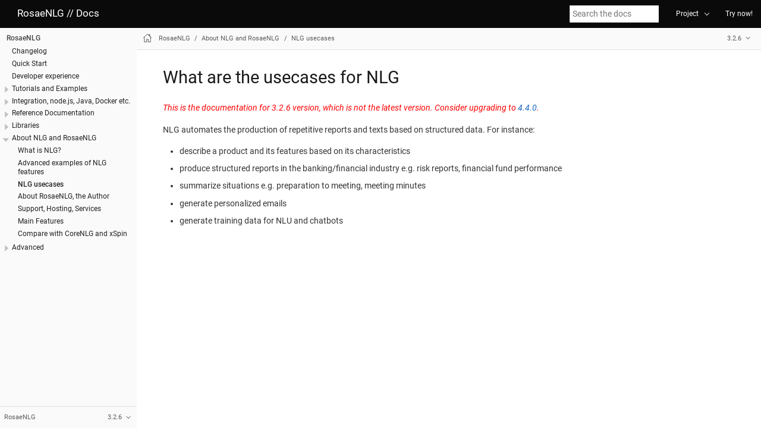

--- FILE ---
content_type: text/html
request_url: https://rosaenlg.org/rosaenlg/3.2.6/about/usecases.html
body_size: 3519
content:
<!DOCTYPE html>
<html lang="en">
  <head>
    <meta charset="utf-8">
    <meta name="viewport" content="width=device-width, initial-scale=1.0">

    <!-- vue -->
    <script src="../../../_/js/vendor/vue.min.js"></script>

    <!-- codemirror -->
    <script src="../../../_/js/vendor/codemirror.js"></script>
    <script src="../../../_/js/vendor/vue-codemirror.js"></script>
    <script src="../../../_/js/vendor/pug.js"></script>
    <script src="../../../_/js/vendor/javascript.js"></script>

    <!-- editor -->
    <script src="../../../_/js/vendor/editor-3.2.6.js"></script>


    <title>What are the usecases for NLG :: RosaeNLG // Docs</title>
    <link rel="canonical" href="https://rosaenlg.org/rosaenlg/4.4.0/about/usecases.html">
    <meta name="generator" content="Antora 3.1.4">
    <link rel="stylesheet" href="../../../_/css/site.css">

    <!-- prevent favicon request -->
    <link rel="icon" href="data:,">   

  </head>
  <body class="article">
<header class="header">
  <nav class="navbar">

    <div class="navbar-brand">
      <div class="navbar-item">
        <a class="navbar-item" href="https://rosaenlg.org">RosaeNLG // Docs</a>
      </div>


      <div class="navbar-item search hide-for-print">
        <div id="search-field" class="field has-filter">
          <input id="search-input" type="text" placeholder="Search the docs">
          <label class="filter checkbox" style="display: none">
            <input type="checkbox" data-facet-filter="version:3.2.6" checked> In this project
          </label>
        </div>
      </div>

      <button class="navbar-burger" data-target="topbar-nav">
        <span></span>
        <span></span>
        <span></span>
      </button>
    </div>

    <div id="topbar-nav" class="navbar-menu">
      <div class="navbar-end">
        <div class="navbar-item has-dropdown is-hoverable">
          <a class="navbar-link" href="#">Project</a>
          <div class="navbar-dropdown">
            <a class="navbar-item" href="https://github.com/RosaeNLG/rosaenlg">Main Repository</a>
            <a class="navbar-item" href="https://github.com/RosaeNLG/rosaenlg/issues">Core Issue Traker</a>
            <a class="navbar-item" href="https://github.com/RosaeNLG">Related projects</a>
          </div>
        </div>
        <a class="navbar-item" href="https://rosaenlg.org/ide/index.html">Try now!</a>
      </div>
    </div>
  </nav>
</header>
<div class="main-wrapper">
<div class="navigation-container" data-component="rosaenlg" data-version="3.2.6">
  <aside class="navigation">
    <div class="panels">
<div class="navigation-menu is-active" data-panel="menu">
  <nav class="nav-menu">
    <h3 class="title"><a href="../index.html">RosaeNLG</a></h3>
<ul class="nav-list">
  <li class="nav-item" data-depth="0">
<ul class="nav-list">
  <li class="nav-item" data-depth="1">
    <a class="nav-link" href="../changelog.html">Changelog</a>
  </li>
  <li class="nav-item" data-depth="1">
    <a class="nav-link" href="../quickstart.html">Quick Start</a>
  </li>
  <li class="nav-item" data-depth="1">
    <a class="nav-link" href="../dev_experience.html">Developer experience</a>
  </li>
</ul>
  </li>
  <li class="nav-item" data-depth="0">
<ul class="nav-list">
  <li class="nav-item" data-depth="1">
    <button class="nav-toggle"></button>
    <a class="nav-link" href="../tutorials/intro.html">Tutorials and Examples</a>
<ul class="nav-list">
  <li class="nav-item" data-depth="2">
    <a class="nav-link" href="../tutorials/tutorial_en_US.html">English Tutorial</a>
  </li>
  <li class="nav-item" data-depth="2">
    <a class="nav-link" href="../tutorials/tutorial_fr_FR.html">French Tutorial (en Français !)</a>
  </li>
  <li class="nav-item" data-depth="2">
    <a class="nav-link" href="../tutorials/tutorial_de_DE.html">German Tutorial</a>
  </li>
  <li class="nav-item" data-depth="2">
    <a class="nav-link" href="../tutorials/example_fr_FR.html">French example</a>
  </li>
  <li class="nav-item" data-depth="2">
    <a class="nav-link" href="../tutorials/example_en_US.html">English example</a>
  </li>
</ul>
  </li>
</ul>
  </li>
  <li class="nav-item" data-depth="0">
<ul class="nav-list">
  <li class="nav-item" data-depth="1">
    <button class="nav-toggle"></button>
    <a class="nav-link" href="../integration/integration.html">Integration, node.js, Java, Docker etc.</a>
<ul class="nav-list">
  <li class="nav-item" data-depth="2">
    <a class="nav-link" href="../integration/project_generator.html">RosaeNLG node.js project generator using Yeoman</a>
  </li>
  <li class="nav-item" data-depth="2">
    <a class="nav-link" href="../integration/rosaenlg_packager.html">Packaging templates</a>
  </li>
  <li class="nav-item" data-depth="2">
    <button class="nav-toggle"></button>
    <a class="nav-link" href="../integration/browser_intro.html">In the Browser</a>
<ul class="nav-list">
  <li class="nav-item" data-depth="3">
    <a class="nav-link" href="../integration/browser_rendering.html">Rendering</a>
  </li>
  <li class="nav-item" data-depth="3">
    <a class="nav-link" href="../integration/browser_compiling.html">Compiling</a>
  </li>
  <li class="nav-item" data-depth="3">
    <a class="nav-link" href="../integration/browser_ide.html">Browser IDE</a>
  </li>
</ul>
  </li>
  <li class="nav-item" data-depth="2">
    <button class="nav-toggle"></button>
    <span class="nav-text">Command Line Interface</span>
<ul class="nav-list">
  <li class="nav-item" data-depth="3">
    <a class="nav-link" href="../integration/rosaenlg-cli.html">CLI module</a>
  </li>
  <li class="nav-item" data-depth="3">
    <a class="nav-link" href="../integration/docker-cli.html">Docker image for CLI</a>
  </li>
</ul>
  </li>
  <li class="nav-item" data-depth="2">
    <a class="nav-link" href="../integration/node-server.html">Node.js Server</a>
  </li>
  <li class="nav-item" data-depth="2">
    <a class="nav-link" href="../integration/lambda.html">AWS Lambda</a>
  </li>
  <li class="nav-item" data-depth="2">
    <button class="nav-toggle"></button>
    <span class="nav-text">Java Wrapper and Server</span>
<ul class="nav-list">
  <li class="nav-item" data-depth="3">
    <a class="nav-link" href="../integration/java-wrapper.html">Java Wrapper</a>
  </li>
  <li class="nav-item" data-depth="3">
    <a class="nav-link" href="../integration/java-server.html">Java Server and Docker Server</a>
  </li>
</ul>
  </li>
  <li class="nav-item" data-depth="2">
    <a class="nav-link" href="../integration/testing.html">Testing with mocha and mochawesome</a>
  </li>
  <li class="nav-item" data-depth="2">
    <button class="nav-toggle"></button>
    <span class="nav-text">Misc</span>
<ul class="nav-list">
  <li class="nav-item" data-depth="3">
    <a class="nav-link" href="../integration/rosaenlg-no-pug.html">Usage without templates</a>
  </li>
  <li class="nav-item" data-depth="3">
    <a class="nav-link" href="../integration/observable.html">Integration in Observable HQ</a>
  </li>
</ul>
  </li>
</ul>
  </li>
</ul>
  </li>
  <li class="nav-item" data-depth="0">
<ul class="nav-list">
  <li class="nav-item" data-depth="1">
    <button class="nav-toggle"></button>
    <a class="nav-link" href="../mixins_ref/intro.html">Reference Documentation</a>
<ul class="nav-list">
  <li class="nav-item" data-depth="2">
    <button class="nav-toggle"></button>
    <a class="nav-link" href="../mixins_ref/value.html">Value</a>
<ul class="nav-list">
  <li class="nav-item" data-depth="3">
    <a class="nav-link" href="../mixins_ref/value_numbers.html">Numbers</a>
  </li>
  <li class="nav-item" data-depth="3">
    <a class="nav-link" href="../mixins_ref/value_dates.html">Dates</a>
  </li>
  <li class="nav-item" data-depth="3">
    <a class="nav-link" href="../mixins_ref/value_nominal_groups.html">Nominal Groups</a>
  </li>
  <li class="nav-item" data-depth="3">
    <a class="nav-link" href="../mixins_ref/value_simplified_syntax.html">Simplified Syntax</a>
  </li>
</ul>
  </li>
  <li class="nav-item" data-depth="2">
    <a class="nav-link" href="../mixins_ref/referring_expression.html">Referring Expressions</a>
  </li>
  <li class="nav-item" data-depth="2">
    <a class="nav-link" href="../mixins_ref/adjectives.html">Adjectives</a>
  </li>
  <li class="nav-item" data-depth="2">
    <a class="nav-link" href="../mixins_ref/eachz_itemz.html">Eachz and Itemz</a>
  </li>
  <li class="nav-item" data-depth="2">
    <a class="nav-link" href="../mixins_ref/synonyms.html">Synonyms</a>
  </li>
  <li class="nav-item" data-depth="2">
    <button class="nav-toggle"></button>
    <a class="nav-link" href="../mixins_ref/verbs.html">Verbs</a>
<ul class="nav-list">
  <li class="nav-item" data-depth="3">
    <a class="nav-link" href="../mixins_ref/verbs_english.html">English</a>
  </li>
  <li class="nav-item" data-depth="3">
    <a class="nav-link" href="../mixins_ref/verbs_french.html">French</a>
  </li>
  <li class="nav-item" data-depth="3">
    <a class="nav-link" href="../mixins_ref/verbs_german.html">German</a>
  </li>
  <li class="nav-item" data-depth="3">
    <a class="nav-link" href="../mixins_ref/verbs_italian.html">Italian</a>
  </li>
  <li class="nav-item" data-depth="3">
    <a class="nav-link" href="../mixins_ref/verbs_spanish.html">Spanish</a>
  </li>
</ul>
  </li>
  <li class="nav-item" data-depth="2">
    <a class="nav-link" href="../mixins_ref/possessives.html">Possessives</a>
  </li>
  <li class="nav-item" data-depth="2">
    <a class="nav-link" href="../mixins_ref/recordSaid.html">hasSaid / recordSaid</a>
  </li>
  <li class="nav-item" data-depth="2">
    <a class="nav-link" href="../mixins_ref/filter.html">Filter</a>
  </li>
  <li class="nav-item" data-depth="2">
    <a class="nav-link" href="../mixins_ref/dict.html">Dictionnary</a>
  </li>
  <li class="nav-item" data-depth="2">
    <a class="nav-link" href="../mixins_ref/otherAndHelpers.html">Other and Helpers</a>
  </li>
  <li class="nav-item" data-depth="2">
    <a class="nav-link" href="../mixins_ref/debugging.html">Debugging</a>
  </li>
  <li class="nav-item" data-depth="2">
    <a class="nav-link" href="../mixins_ref/multilingual.html">Multilingual Templates</a>
  </li>
  <li class="nav-item" data-depth="2">
    <a class="nav-link" href="../mixins_ref/node_js_versions.html">Node.js compatibility</a>
  </li>
</ul>
  </li>
</ul>
  </li>
  <li class="nav-item" data-depth="0">
<ul class="nav-list">
  <li class="nav-item" data-depth="1">
    <button class="nav-toggle"></button>
    <a class="nav-link" href="../libs/libs.html">Libraries</a>
<ul class="nav-list">
  <li class="nav-item" data-depth="2">
    <a class="nav-link" href="../libs/countries.html">Countries</a>
  </li>
</ul>
  </li>
</ul>
  </li>
  <li class="nav-item" data-depth="0">
<ul class="nav-list">
  <li class="nav-item" data-depth="1">
    <button class="nav-toggle"></button>
    <span class="nav-text">About NLG and RosaeNLG</span>
<ul class="nav-list">
  <li class="nav-item" data-depth="2">
    <a class="nav-link" href="nlg.html">What is NLG?</a>
  </li>
  <li class="nav-item" data-depth="2">
    <a class="nav-link" href="advanced_nlg_examples.html">Advanced examples of NLG features</a>
  </li>
  <li class="nav-item is-current-page" data-depth="2">
    <a class="nav-link" href="usecases.html">NLG usecases</a>
  </li>
  <li class="nav-item" data-depth="2">
    <a class="nav-link" href="about.html">About RosaeNLG, the Author</a>
  </li>
  <li class="nav-item" data-depth="2">
    <a class="nav-link" href="support.html">Support, Hosting, Services</a>
  </li>
  <li class="nav-item" data-depth="2">
    <a class="nav-link" href="features.html">Main Features</a>
  </li>
  <li class="nav-item" data-depth="2">
    <a class="nav-link" href="compare.html">Compare with CoreNLG and xSpin</a>
  </li>
</ul>
  </li>
</ul>
  </li>
  <li class="nav-item" data-depth="0">
<ul class="nav-list">
  <li class="nav-item" data-depth="1">
    <button class="nav-toggle"></button>
    <span class="nav-text">Advanced</span>
<ul class="nav-list">
  <li class="nav-item" data-depth="2">
    <a class="nav-link" href="../advanced/other_languages.html">Other Languages</a>
  </li>
  <li class="nav-item" data-depth="2">
    <a class="nav-link" href="../advanced/yseop.html">Yseop Template Generator</a>
  </li>
  <li class="nav-item" data-depth="2">
    <a class="nav-link" href="../advanced/performance.html">Performance</a>
  </li>
  <li class="nav-item" data-depth="2">
    <a class="nav-link" href="../advanced/related_projects.html">Related Projects</a>
  </li>
  <li class="nav-item" data-depth="2">
    <a class="nav-link" href="../advanced/params.html">Global Parameters</a>
  </li>
  <li class="nav-item" data-depth="2">
    <a class="nav-link" href="../advanced/howitworks.html">How it works</a>
  </li>
  <li class="nav-item" data-depth="2">
    <a class="nav-link" href="../advanced/pug.html">Why Pug?</a>
  </li>
  <li class="nav-item" data-depth="2">
    <a class="nav-link" href="../advanced/random.html">Random Numbers (and why it matters)</a>
  </li>
  <li class="nav-item" data-depth="2">
    <a class="nav-link" href="../advanced/filter.html">Filter mechanism</a>
  </li>
  <li class="nav-item" data-depth="2">
    <a class="nav-link" href="../advanced/resources.html">Linguistic resources</a>
  </li>
  <li class="nav-item" data-depth="2">
    <a class="nav-link" href="../advanced/logo.html">Logo</a>
  </li>
</ul>
  </li>
</ul>
  </li>
</ul>
  </nav>
</div>
<div class="navigation-explore" data-panel="explore">
  <div class="context">
    <span class="title">RosaeNLG</span>
    <span class="version">3.2.6</span>
  </div>
  <ul class="components">
    <li class="component is-current">
      <span class="title">RosaeNLG</span>
      <ul class="versions">
        <li class="version">
          <a href="../../4.4.0/index.html">4.4.0</a>
        </li>
        <li class="version">
          <a href="../../4.3.1/index.html">4.3.1</a>
        </li>
        <li class="version">
          <a href="../../4.3.0/index.html">4.3.0</a>
        </li>
        <li class="version">
          <a href="../../4.2.2/index.html">4.2.2</a>
        </li>
        <li class="version">
          <a href="../../4.2.1/index.html">4.2.1</a>
        </li>
        <li class="version">
          <a href="../../4.2.0/index.html">4.2.0</a>
        </li>
        <li class="version">
          <a href="../../4.1.0/index.html">4.1.0</a>
        </li>
        <li class="version">
          <a href="../../4.0.0/index.html">4.0.0</a>
        </li>
        <li class="version">
          <a href="../../3.4.0/index.html">3.4.0</a>
        </li>
        <li class="version">
          <a href="../../3.3.1/index.html">3.3.1</a>
        </li>
        <li class="version">
          <a href="../../3.3.0/index.html">3.3.0</a>
        </li>
        <li class="version is-current">
          <a href="../index.html">3.2.6</a>
        </li>
        <li class="version">
          <a href="../../3.2.5/index.html">3.2.5</a>
        </li>
        <li class="version">
          <a href="../../3.2.4/index.html">3.2.4</a>
        </li>
        <li class="version">
          <a href="../../3.2.3/index.html">3.2.3</a>
        </li>
        <li class="version">
          <a href="../../3.2.2/index.html">3.2.2</a>
        </li>
        <li class="version">
          <a href="../../3.2.1/index.html">3.2.1</a>
        </li>
        <li class="version">
          <a href="../../3.2.0/index.html">3.2.0</a>
        </li>
        <li class="version">
          <a href="../../3.1.2/index.html">3.1.2</a>
        </li>
        <li class="version">
          <a href="../../3.1.1/index.html">3.1.1</a>
        </li>
        <li class="version">
          <a href="../../3.1.0/index.html">3.1.0</a>
        </li>
        <li class="version">
          <a href="../../3.0.4/index.html">3.0.4</a>
        </li>
        <li class="version">
          <a href="../../3.0.3/index.html">3.0.3</a>
        </li>
        <li class="version">
          <a href="../../3.0.2/index.html">3.0.2</a>
        </li>
        <li class="version">
          <a href="../../3.0.1/index.html">3.0.1</a>
        </li>
        <li class="version">
          <a href="../../3.0.0/index.html">3.0.0</a>
        </li>
      </ul>
    </li>
  </ul>
</div>
    </div>
  </aside>
</div>
  <main class="main">
<div class="toolbar" role="navigation">
  <button class="navigation-toggle"></button>
  <a href="../../4.4.0/index.html" class="home-link"></a>
<nav class="crumbs" aria-label="breadcrumbs">
  <ul>
    <li class="crumb"><a href="../index.html">RosaeNLG</a></li>
    <li class="crumb">About NLG and RosaeNLG</li>
    <li class="crumb"><a href="usecases.html">NLG usecases</a></li>
  </ul>
</nav>
<div class="page-versions">
  <button class="versions-menu-toggle" title="Show other versions of page">3.2.6</button>
  <div class="versions-menu">
    <a class="version" href="../../4.4.0/about/usecases.html">4.4.0</a>
    <a class="version" href="../../4.3.1/about/usecases.html">4.3.1</a>
    <a class="version" href="../../4.3.0/about/usecases.html">4.3.0</a>
    <a class="version" href="../../4.2.2/about/usecases.html">4.2.2</a>
    <a class="version" href="../../4.2.1/about/usecases.html">4.2.1</a>
    <a class="version" href="../../4.2.0/about/usecases.html">4.2.0</a>
    <a class="version" href="../../4.1.0/about/usecases.html">4.1.0</a>
    <a class="version" href="../../4.0.0/about/usecases.html">4.0.0</a>
    <a class="version" href="../../3.4.0/about/usecases.html">3.4.0</a>
    <a class="version" href="../../3.3.1/about/usecases.html">3.3.1</a>
    <a class="version" href="../../3.3.0/about/usecases.html">3.3.0</a>
    <a class="version is-current" href="usecases.html">3.2.6</a>
    <a class="version" href="../../3.2.5/about/usecases.html">3.2.5</a>
    <a class="version" href="../../3.2.4/about/usecases.html">3.2.4</a>
    <a class="version" href="../../3.2.3/about/usecases.html">3.2.3</a>
    <a class="version" href="../../3.2.2/about/usecases.html">3.2.2</a>
    <a class="version" href="../../3.2.1/about/usecases.html">3.2.1</a>
    <a class="version" href="../../3.2.0/about/usecases.html">3.2.0</a>
    <a class="version" href="../../3.1.2/about/usecases.html">3.1.2</a>
    <a class="version" href="../../3.1.1/about/usecases.html">3.1.1</a>
    <a class="version" href="../../3.1.0/about/usecases.html">3.1.0</a>
    <a class="version" href="../../3.0.4/about/usecases.html">3.0.4</a>
    <a class="version" href="../../3.0.3/about/usecases.html">3.0.3</a>
    <a class="version" href="../../3.0.2/about/usecases.html">3.0.2</a>
    <a class="version" href="../../3.0.1/about/usecases.html">3.0.1</a>
    <a class="version" href="../../3.0.0/about/usecases.html">3.0.0</a>
  </div>
</div>
</div>
<article class="doc">

<h1>What are the usecases for NLG</h1>
<div class="oldversion">
This is the documentation for 3.2.6 version, which is not the latest version. Consider upgrading to <a href="../../4.4.0/about/usecases.html">4.4.0</a>.
</div>
<div class="paragraph">
<p>NLG automates the production of repetitive reports and texts based on structured data. For instance:</p>
</div>
<div class="ulist">
<ul>
<li>
<p>describe a product and its features based on its characteristics</p>
</li>
<li>
<p>produce structured reports in the banking/financial industry e.g. risk reports, financial fund performance</p>
</li>
<li>
<p>summarize situations e.g. preparation to meeting, meeting minutes</p>
</li>
<li>
<p>generate personalized emails</p>
</li>
<li>
<p>generate training data for NLU and chatbots</p>
</li>
</ul>
</div>
</article>
  </main>
</div>
<footer class="footer">
  <p>RosaeNLG is a Sandbox Project of <a href="https://lfaidata.foundation/">LF AI &amp; Data Foundation</a>. RosaeNLG is licensed under Apache 2.0, and its documentation under CC-BY-4.0. The documentation was built with Antora using a fork of the Antora default UI licensed under MPL-2.0, and search is using the Antora Lunr Extension under MPL-2.0.</p>
</footer><script src="../../../_/js/site.js"></script>
<script src="../../../_/js/vendor/highlight.js"></script>
<script>hljs.highlightAll()</script>

<script src="../../../_/js/vendor/lunr.js"></script>
<script src="../../../_/js/search-ui.js" id="search-ui-script" data-site-root-path="../../.." data-snippet-length="100" data-stylesheet="../../../_/css/search.css"></script>
<script async src="../../../search-index.js"></script>
  </body>
</html>


--- FILE ---
content_type: application/javascript
request_url: https://rosaenlg.org/_/js/vendor/codemirror.js
body_size: 58237
content:
'use strict';var $jscomp=$jscomp||{};$jscomp.scope={};$jscomp.findInternal=function(y,E,D){y instanceof String&&(y=String(y));for(var v=y.length,M=0;M<v;M++){var ja=y[M];if(E.call(D,ja,M,y))return{i:M,v:ja}}return{i:-1,v:void 0}};$jscomp.ASSUME_ES5=!1;$jscomp.ASSUME_NO_NATIVE_MAP=!1;$jscomp.ASSUME_NO_NATIVE_SET=!1;$jscomp.SIMPLE_FROUND_POLYFILL=!1;$jscomp.ISOLATE_POLYFILLS=!1;$jscomp.FORCE_POLYFILL_PROMISE=!1;$jscomp.FORCE_POLYFILL_PROMISE_WHEN_NO_UNHANDLED_REJECTION=!1;
$jscomp.defineProperty=$jscomp.ASSUME_ES5||"function"==typeof Object.defineProperties?Object.defineProperty:function(y,E,D){if(y==Array.prototype||y==Object.prototype)return y;y[E]=D.value;return y};$jscomp.getGlobal=function(y){y=["object"==typeof globalThis&&globalThis,y,"object"==typeof window&&window,"object"==typeof self&&self,"object"==typeof global&&global];for(var E=0;E<y.length;++E){var D=y[E];if(D&&D.Math==Math)return D}throw Error("Cannot find global object");};$jscomp.global=$jscomp.getGlobal(this);
$jscomp.IS_SYMBOL_NATIVE="function"===typeof Symbol&&"symbol"===typeof Symbol("x");$jscomp.TRUST_ES6_POLYFILLS=!$jscomp.ISOLATE_POLYFILLS||$jscomp.IS_SYMBOL_NATIVE;$jscomp.polyfills={};$jscomp.propertyToPolyfillSymbol={};$jscomp.POLYFILL_PREFIX="$jscp$";var $jscomp$lookupPolyfilledValue=function(y,E){var D=$jscomp.propertyToPolyfillSymbol[E];if(null==D)return y[E];D=y[D];return void 0!==D?D:y[E]};
$jscomp.polyfill=function(y,E,D,v){E&&($jscomp.ISOLATE_POLYFILLS?$jscomp.polyfillIsolated(y,E,D,v):$jscomp.polyfillUnisolated(y,E,D,v))};$jscomp.polyfillUnisolated=function(y,E,D,v){D=$jscomp.global;y=y.split(".");for(v=0;v<y.length-1;v++){var M=y[v];if(!(M in D))return;D=D[M]}y=y[y.length-1];v=D[y];E=E(v);E!=v&&null!=E&&$jscomp.defineProperty(D,y,{configurable:!0,writable:!0,value:E})};
$jscomp.polyfillIsolated=function(y,E,D,v){var M=y.split(".");y=1===M.length;v=M[0];v=!y&&v in $jscomp.polyfills?$jscomp.polyfills:$jscomp.global;for(var ja=0;ja<M.length-1;ja++){var va=M[ja];if(!(va in v))return;v=v[va]}M=M[M.length-1];D=$jscomp.IS_SYMBOL_NATIVE&&"es6"===D?v[M]:null;E=E(D);null!=E&&(y?$jscomp.defineProperty($jscomp.polyfills,M,{configurable:!0,writable:!0,value:E}):E!==D&&(void 0===$jscomp.propertyToPolyfillSymbol[M]&&($jscomp.propertyToPolyfillSymbol[M]=$jscomp.IS_SYMBOL_NATIVE?
$jscomp.global.Symbol(M):$jscomp.POLYFILL_PREFIX+M),$jscomp.defineProperty(v,$jscomp.propertyToPolyfillSymbol[M],{configurable:!0,writable:!0,value:E})))};$jscomp.polyfill("Array.prototype.find",function(y){return y?y:function(E,D){return $jscomp.findInternal(this,E,D).v}},"es6","es3");
(function(y,E){"object"===typeof exports&&"undefined"!==typeof module?module.exports=E():"function"===typeof define&&define.amd?define(E):(y=y||self,y.CodeMirror=E())})(this,function(){function y(a){return new RegExp("(^|\\s)"+a+"(?:$|\\s)\\s*")}function E(a){for(var b=a.childNodes.length;0<b;--b)a.removeChild(a.firstChild);return a}function D(a,b){return E(a).appendChild(b)}function v(a,b,d,c){a=document.createElement(a);d&&(a.className=d);c&&(a.style.cssText=c);if("string"==typeof b)a.appendChild(document.createTextNode(b));
else if(b)for(d=0;d<b.length;++d)a.appendChild(b[d]);return a}function M(a,b,d,c){a=v(a,b,d,c);a.setAttribute("role","presentation");return a}function ja(a,b){3==b.nodeType&&(b=b.parentNode);if(a.contains)return a.contains(b);do if(11==b.nodeType&&(b=b.host),b==a)return!0;while(b=b.parentNode)}function va(){try{var a=document.activeElement}catch(b){a=document.body||null}for(;a&&a.shadowRoot&&a.shadowRoot.activeElement;)a=a.shadowRoot.activeElement;return a}function Wa(a,b){var d=a.className;y(b).test(d)||
(a.className+=(d?" ":"")+b)}function dd(a,b){a=a.split(" ");for(var d=0;d<a.length;d++)a[d]&&!y(a[d]).test(b)&&(b+=" "+a[d]);return b}function ed(a){var b=Array.prototype.slice.call(arguments,1);return function(){return a.apply(null,b)}}function Xa(a,b,d){b||(b={});for(var c in a)!a.hasOwnProperty(c)||!1===d&&b.hasOwnProperty(c)||(b[c]=a[c]);return b}function wa(a,b,d,c,e){null==b&&(b=a.search(/[^\s\u00a0]/),-1==b&&(b=a.length));c=c||0;for(e=e||0;;){var f=a.indexOf("\t",c);if(0>f||f>=b)return e+(b-
c);e+=f-c;e+=d-e%d;c=f+1}}function ea(a,b){for(var d=0;d<a.length;++d)if(a[d]==b)return d;return-1}function fd(a,b,d){for(var c=0,e=0;;){var f=a.indexOf("\t",c);-1==f&&(f=a.length);var g=f-c;if(f==a.length||e+g>=b)return c+Math.min(g,b-e);e+=f-c;e+=d-e%d;c=f+1;if(e>=b)return c}}function gd(a){for(;tc.length<=a;)tc.push(J(tc)+" ");return tc[a]}function J(a){return a[a.length-1]}function uc(a,b){for(var d=[],c=0;c<a.length;c++)d[c]=b(a[c],c);return d}function wg(a,b,d){for(var c=0,e=d(b);c<a.length&&
d(a[c])<=e;)c++;a.splice(c,0,b)}function ne(){}function oe(a,b){Object.create?a=Object.create(a):(ne.prototype=a,a=new ne);b&&Xa(b,a);return a}function hd(a){return/\w/.test(a)||"\u0080"<a&&(a.toUpperCase()!=a.toLowerCase()||xg.test(a))}function vc(a,b){return b?-1<b.source.indexOf("\\w")&&hd(a)?!0:b.test(a):hd(a)}function pe(a){for(var b in a)if(a.hasOwnProperty(b)&&a[b])return!1;return!0}function id(a){return 768<=a.charCodeAt(0)&&yg.test(a)}function qe(a,b,d){for(;(0>d?0<b:b<a.length)&&id(a.charAt(b));)b+=
d;return b}function Hb(a,b,d){for(var c=b>d?-1:1;;){if(b==d)return b;var e=(b+d)/2;e=0>c?Math.ceil(e):Math.floor(e);if(e==b)return a(e)?b:d;a(e)?d=e:b=e+c}}function zg(a,b,d,c){if(!a)return c(b,d,"ltr",0);for(var e=!1,f=0;f<a.length;++f){var g=a[f];if(g.from<d&&g.to>b||b==d&&g.to==b)c(Math.max(g.from,b),Math.min(g.to,d),1==g.level?"rtl":"ltr",f),e=!0}e||c(b,d,"ltr")}function Ib(a,b,d){var c;Jb=null;for(var e=0;e<a.length;++e){var f=a[e];if(f.from<b&&f.to>b)return e;f.to==b&&(f.from!=f.to&&"before"==
d?c=e:Jb=e);f.from==b&&(f.from!=f.to&&"before"!=d?c=e:Jb=e)}return null!=c?c:Jb}function Ja(a,b){var d=a.order;null==d&&(d=a.order=Ag(a.text,b));return d}function ra(a,b,d){if(a.removeEventListener)a.removeEventListener(b,d,!1);else if(a.detachEvent)a.detachEvent("on"+b,d);else{var c=(a=a._handlers)&&a[b];c&&(d=ea(c,d),-1<d&&(a[b]=c.slice(0,d).concat(c.slice(d+1))))}}function W(a,b){var d=a._handlers&&a._handlers[b]||wc;if(d.length)for(var c=Array.prototype.slice.call(arguments,2),e=0;e<d.length;++e)d[e].apply(null,
c)}function Z(a,b,d){"string"==typeof b&&(b={type:b,preventDefault:function(){this.defaultPrevented=!0}});W(a,d||b.type,a,b);return jd(b)||b.codemirrorIgnore}function re(a){var b=a._handlers&&a._handlers.cursorActivity;if(b){a=a.curOp.cursorActivityHandlers||(a.curOp.cursorActivityHandlers=[]);for(var d=0;d<b.length;++d)-1==ea(a,b[d])&&a.push(b[d])}}function xa(a,b){return 0<(a._handlers&&a._handlers[b]||wc).length}function nb(a){a.prototype.on=function(b,d){z(this,b,d)};a.prototype.off=function(b,
d){ra(this,b,d)}}function ka(a){a.preventDefault?a.preventDefault():a.returnValue=!1}function se(a){a.stopPropagation?a.stopPropagation():a.cancelBubble=!0}function jd(a){return null!=a.defaultPrevented?a.defaultPrevented:0==a.returnValue}function Kb(a){ka(a);se(a)}function te(a){var b=a.which;null==b&&(a.button&1?b=1:a.button&2?b=3:a.button&4&&(b=2));ya&&a.ctrlKey&&1==b&&(b=3);return b}function Bg(a,b){2<arguments.length&&(b.dependencies=Array.prototype.slice.call(arguments,2));kd[a]=b}function xc(a){if("string"==
typeof a&&ob.hasOwnProperty(a))a=ob[a];else if(a&&"string"==typeof a.name&&ob.hasOwnProperty(a.name)){var b=ob[a.name];"string"==typeof b&&(b={name:b});a=oe(b,a);a.name=b.name}else{if("string"==typeof a&&/^[\w\-]+\/[\w\-]+\+xml$/.test(a))return xc("application/xml");if("string"==typeof a&&/^[\w\-]+\/[\w\-]+\+json$/.test(a))return xc("application/json")}return"string"==typeof a?{name:a}:a||{name:"null"}}function ld(a,b){b=xc(b);var d=kd[b.name];if(!d)return ld(a,"text/plain");a=d(a,b);if(pb.hasOwnProperty(b.name)){d=
pb[b.name];for(var c in d)d.hasOwnProperty(c)&&(a.hasOwnProperty(c)&&(a["_"+c]=a[c]),a[c]=d[c])}a.name=b.name;b.helperType&&(a.helperType=b.helperType);if(b.modeProps)for(var e in b.modeProps)a[e]=b.modeProps[e];return a}function Cg(a,b){a=pb.hasOwnProperty(a)?pb[a]:pb[a]={};Xa(b,a)}function Ya(a,b){if(!0===b)return b;if(a.copyState)return a.copyState(b);a={};for(var d in b){var c=b[d];c instanceof Array&&(c=c.concat([]));a[d]=c}return a}function md(a,b){for(var d;a.innerMode;){d=a.innerMode(b);if(!d||
d.mode==a)break;b=d.state;a=d.mode}return d||{mode:a,state:b}}function ue(a,b,d){return a.startState?a.startState(b,d):!0}function w(a,b){b-=a.first;if(0>b||b>=a.size)throw Error("There is no line "+(b+a.first)+" in the document.");for(;!a.lines;)for(var d=0;;++d){var c=a.children[d],e=c.chunkSize();if(b<e){a=c;break}b-=e}return a.lines[b]}function Za(a,b,d){var c=[],e=b.line;a.iter(b.line,d.line+1,function(f){f=f.text;e==d.line&&(f=f.slice(0,d.ch));e==b.line&&(f=f.slice(b.ch));c.push(f);++e});return c}
function nd(a,b,d){var c=[];a.iter(b,d,function(e){c.push(e.text)});return c}function Da(a,b){if(b-=a.height)for(;a;a=a.parent)a.height+=b}function N(a){if(null==a.parent)return null;var b=a.parent;a=ea(b.lines,a);for(var d=b.parent;d;b=d,d=d.parent)for(var c=0;d.children[c]!=b;++c)a+=d.children[c].chunkSize();return a+b.first}function $a(a,b){var d=a.first;a:do{for(var c=0;c<a.children.length;++c){var e=a.children[c],f=e.height;if(b<f){a=e;continue a}b-=f;d+=e.chunkSize()}return d}while(!a.lines);
for(c=0;c<a.lines.length;++c){e=a.lines[c].height;if(b<e)break;b-=e}return d+c}function Lb(a,b){return b>=a.first&&b<a.first+a.size}function od(a,b){return String(a.lineNumberFormatter(b+a.firstLineNumber))}function t(a,b,d){void 0===d&&(d=null);if(!(this instanceof t))return new t(a,b,d);this.line=a;this.ch=b;this.sticky=d}function B(a,b){return a.line-b.line||a.ch-b.ch}function pd(a,b){return a.sticky==b.sticky&&0==B(a,b)}function qd(a){return t(a.line,a.ch)}function yc(a,b){return 0>B(a,b)?b:a}
function zc(a,b){return 0>B(a,b)?a:b}function C(a,b){if(b.line<a.first)return t(a.first,0);var d=a.first+a.size-1;if(b.line>d)return t(d,w(a,d).text.length);a=w(a,b.line).text.length;d=b.ch;b=null==d||d>a?t(b.line,a):0>d?t(b.line,0):b;return b}function ve(a,b){for(var d=[],c=0;c<b.length;c++)d[c]=C(a,b[c]);return d}function we(a,b,d,c){var e=[a.state.modeGen],f={};xe(a,b.text,a.doc.mode,d,function(k,l){return e.push(k,l)},f,c);var g=d.state;c=function(k){d.baseTokens=e;var l=a.state.overlays[k],m=
1,n=0;d.state=!0;xe(a,b.text,l.mode,d,function(p,q){for(var r=m;n<p;){var u=e[m];u>p&&e.splice(m,1,p,e[m+1],u);m+=2;n=Math.min(p,u)}if(q)if(l.opaque)e.splice(r,m-r,p,"overlay "+q),m=r+2;else for(;r<m;r+=2)p=e[r+1],e[r+1]=(p?p+" ":"")+"overlay "+q},f);d.state=g;d.baseTokens=null;d.baseTokenPos=1};for(var h=0;h<a.state.overlays.length;++h)c(h);return{styles:e,classes:f.bgClass||f.textClass?f:null}}function ye(a,b,d){if(!b.styles||b.styles[0]!=a.state.modeGen){var c=Mb(a,N(b)),e=b.text.length>a.options.maxHighlightLength&&
Ya(a.doc.mode,c.state),f=we(a,b,c);e&&(c.state=e);b.stateAfter=c.save(!e);b.styles=f.styles;f.classes?b.styleClasses=f.classes:b.styleClasses&&(b.styleClasses=null);d===a.doc.highlightFrontier&&(a.doc.modeFrontier=Math.max(a.doc.modeFrontier,++a.doc.highlightFrontier))}return b.styles}function Mb(a,b,d){var c=a.doc,e=a.display;if(!c.mode.startState)return new Ea(c,!0,b);var f=Dg(a,b,d),g=f>c.first&&w(c,f-1).stateAfter,h=g?Ea.fromSaved(c,g,f):new Ea(c,ue(c.mode),f);c.iter(f,b,function(k){rd(a,k.text,
h);var l=h.line;k.stateAfter=l==b-1||0==l%5||l>=e.viewFrom&&l<e.viewTo?h.save():null;h.nextLine()});d&&(c.modeFrontier=h.line);return h}function rd(a,b,d,c){var e=a.doc.mode;a=new X(b,a.options.tabSize,d);a.start=a.pos=c||0;for(""==b&&ze(e,d.state);!a.eol();)sd(e,a,d.state),a.start=a.pos}function ze(a,b){if(a.blankLine)return a.blankLine(b);if(a.innerMode&&(a=md(a,b),a.mode.blankLine))return a.mode.blankLine(a.state)}function sd(a,b,d,c){for(var e=0;10>e;e++){c&&(c[0]=md(a,d).mode);var f=a.token(b,
d);if(b.pos>b.start)return f}throw Error("Mode "+a.name+" failed to advance stream.");}function Ae(a,b,d,c){var e=a.doc,f=e.mode;b=C(e,b);var g=w(e,b.line);d=Mb(a,b.line,d);a=new X(g.text,a.options.tabSize,d);var h;for(c&&(h=[]);(c||a.pos<b.ch)&&!a.eol();){a.start=a.pos;var k=sd(f,a,d.state);c&&h.push(new Be(a,k,Ya(e.mode,d.state)))}return c?h:new Be(a,k,d.state)}function Ce(a,b){if(a)for(;;){var d=a.match(/(?:^|\s+)line-(background-)?(\S+)/);if(!d)break;a=a.slice(0,d.index)+a.slice(d.index+d[0].length);
var c=d[1]?"bgClass":"textClass";null==b[c]?b[c]=d[2]:(new RegExp("(?:^|\\s)"+d[2]+"(?:$|\\s)")).test(b[c])||(b[c]+=" "+d[2])}return a}function xe(a,b,d,c,e,f,g){var h=d.flattenSpans;null==h&&(h=a.options.flattenSpans);var k=0,l=null,m=new X(b,a.options.tabSize,c),n=a.options.addModeClass&&[null];for(""==b&&Ce(ze(d,c.state),f);!m.eol();){if(m.pos>a.options.maxHighlightLength){h=!1;g&&rd(a,b,c,m.pos);m.pos=b.length;var p=null}else p=Ce(sd(d,m,c.state,n),f);if(n){var q=n[0].name;q&&(p="m-"+(p?q+" "+
p:q))}if(!h||l!=p){for(;k<m.start;)k=Math.min(m.start,k+5E3),e(k,l);l=p}m.start=m.pos}for(;k<m.pos;)a=Math.min(m.pos,k+5E3),e(a,l),k=a}function Dg(a,b,d){for(var c,e,f=a.doc,g=d?-1:b-(a.doc.mode.innerMode?1E3:100);b>g;--b){if(b<=f.first)return f.first;var h=w(f,b-1),k=h.stateAfter;if(k&&(!d||b+(k instanceof Ac?k.lookAhead:0)<=f.modeFrontier))return b;h=wa(h.text,null,a.options.tabSize);if(null==e||c>h)e=b-1,c=h}return e}function Eg(a,b){a.modeFrontier=Math.min(a.modeFrontier,b);if(!(a.highlightFrontier<
b-10)){for(var d=a.first,c=b-1;c>d;c--){var e=w(a,c).stateAfter;if(e&&(!(e instanceof Ac)||c+e.lookAhead<b)){d=c+1;break}}a.highlightFrontier=Math.min(a.highlightFrontier,d)}}function Bc(a,b,d){this.marker=a;this.from=b;this.to=d}function Nb(a,b){if(a)for(var d=0;d<a.length;++d){var c=a[d];if(c.marker==b)return c}}function td(a,b){if(b.full)return null;var d=Lb(a,b.from.line)&&w(a,b.from.line).markedSpans,c=Lb(a,b.to.line)&&w(a,b.to.line).markedSpans;if(!d&&!c)return null;a=b.from.ch;var e=b.to.ch,
f=0==B(b.from,b.to),g;if(d)for(var h=0;h<d.length;++h){var k=d[h],l=k.marker;if(null==k.from||(l.inclusiveLeft?k.from<=a:k.from<a)||!(k.from!=a||"bookmark"!=l.type||f&&k.marker.insertLeft)){var m=null==k.to||(l.inclusiveRight?k.to>=a:k.to>a);(g||(g=[])).push(new Bc(l,k.from,m?null:k.to))}}d=g;var n;if(c)for(g=0;g<c.length;++g)if(h=c[g],k=h.marker,null==h.to||(k.inclusiveRight?h.to>=e:h.to>e)||h.from==e&&"bookmark"==k.type&&(!f||h.marker.insertLeft))l=null==h.from||(k.inclusiveLeft?h.from<=e:h.from<
e),(n||(n=[])).push(new Bc(k,l?null:h.from-e,null==h.to?null:h.to-e));c=1==b.text.length;e=J(b.text).length+(c?a:0);if(d)for(f=0;f<d.length;++f)if(g=d[f],null==g.to)(h=Nb(n,g.marker),h)?c&&(g.to=null==h.to?null:h.to+e):g.to=a;if(n)for(a=0;a<n.length;++a)f=n[a],null!=f.to&&(f.to+=e),null==f.from?Nb(d,f.marker)||(f.from=e,c&&(d||(d=[])).push(f)):(f.from+=e,c&&(d||(d=[])).push(f));d&&(d=De(d));n&&n!=d&&(n=De(n));a=[d];if(!c){b=b.text.length-2;var p;if(0<b&&d)for(c=0;c<d.length;++c)null==d[c].to&&(p||
(p=[])).push(new Bc(d[c].marker,null,null));for(d=0;d<b;++d)a.push(p);a.push(n)}return a}function De(a){for(var b=0;b<a.length;++b){var d=a[b];null!=d.from&&d.from==d.to&&!1!==d.marker.clearWhenEmpty&&a.splice(b--,1)}return a.length?a:null}function Fg(a,b,d){var c=null;a.iter(b.line,d.line+1,function(m){if(m.markedSpans)for(var n=0;n<m.markedSpans.length;++n){var p=m.markedSpans[n].marker;!p.readOnly||c&&-1!=ea(c,p)||(c||(c=[])).push(p)}});if(!c)return null;a=[{from:b,to:d}];for(b=0;b<c.length;++b){d=
c[b];for(var e=d.find(0),f=0;f<a.length;++f){var g=a[f];if(!(0>B(g.to,e.from)||0<B(g.from,e.to))){var h=[f,1],k=B(g.from,e.from),l=B(g.to,e.to);(0>k||!d.inclusiveLeft&&!k)&&h.push({from:g.from,to:e.from});(0<l||!d.inclusiveRight&&!l)&&h.push({from:e.to,to:g.to});a.splice.apply(a,h);f+=h.length-3}}}return a}function Ee(a){var b=a.markedSpans;if(b){for(var d=0;d<b.length;++d)b[d].marker.detachLine(a);a.markedSpans=null}}function Fe(a,b){if(b){for(var d=0;d<b.length;++d)b[d].marker.attachLine(a);a.markedSpans=
b}}function ud(a,b){var d=a.lines.length-b.lines.length;if(0!=d)return d;d=a.find();var c=b.find(),e=B(d.from,c.from)||(a.inclusiveLeft?-1:0)-(b.inclusiveLeft?-1:0);return e?-e:(d=B(d.to,c.to)||(a.inclusiveRight?1:0)-(b.inclusiveRight?1:0))?d:b.id-a.id}function qb(a,b){a=Ka&&a.markedSpans;if(a)for(var d,c=0;c<a.length;++c)if(d=a[c],d.marker.collapsed&&null==(b?d.from:d.to)&&(!e||0>ud(e,d.marker)))var e=d.marker;return e}function Ge(a,b,d,c,e){a=w(a,b);if(a=Ka&&a.markedSpans)for(b=0;b<a.length;++b){var f=
a[b];if(f.marker.collapsed){var g=f.marker.find(0),h=B(g.from,d)||(f.marker.inclusiveLeft?-1:0)-(e.inclusiveLeft?-1:0),k=B(g.to,c)||(f.marker.inclusiveRight?1:0)-(e.inclusiveRight?1:0);if(!(0<=h&&0>=k||0>=h&&0<=k)&&(0>=h&&(f.marker.inclusiveRight&&e.inclusiveLeft?0<=B(g.to,d):0<B(g.to,d))||0<=h&&(f.marker.inclusiveRight&&e.inclusiveLeft?0>=B(g.from,c):0>B(g.from,c))))return!0}}}function Fa(a){for(var b;b=qb(a,!0);)a=b.find(-1,!0).line;return a}function vd(a,b){a=w(a,b);var d=Fa(a);return a==d?b:N(d)}
function He(a,b){if(b>a.lastLine())return b;var d=w(a,b);if(!Oa(a,d))return b;for(;a=qb(d,!1);)d=a.find(1,!0).line;return N(d)+1}function Oa(a,b){var d=Ka&&b.markedSpans;if(d)for(var c,e=0;e<d.length;++e)if(c=d[e],c.marker.collapsed&&(null==c.from||!c.marker.widgetNode&&0==c.from&&c.marker.inclusiveLeft&&wd(a,b,c)))return!0}function wd(a,b,d){if(null==d.to)return b=d.marker.find(1,!0),wd(a,b.line,Nb(b.line.markedSpans,d.marker));if(d.marker.inclusiveRight&&d.to==b.text.length)return!0;for(var c,e=
0;e<b.markedSpans.length;++e)if(c=b.markedSpans[e],c.marker.collapsed&&!c.marker.widgetNode&&c.from==d.to&&(null==c.to||c.to!=d.from)&&(c.marker.inclusiveLeft||d.marker.inclusiveRight)&&wd(a,b,c))return!0}function Ga(a){a=Fa(a);for(var b=0,d=a.parent,c=0;c<d.lines.length;++c){var e=d.lines[c];if(e==a)break;else b+=e.height}for(a=d.parent;a;d=a,a=d.parent)for(c=0;c<a.children.length&&(e=a.children[c],e!=d);++c)b+=e.height;return b}function Cc(a){if(0==a.height)return 0;for(var b=a.text.length,d,c=
a;d=qb(c,!0);)d=d.find(0,!0),c=d.from.line,b+=d.from.ch-d.to.ch;for(c=a;d=qb(c,!1);)a=d.find(0,!0),b-=c.text.length-a.from.ch,c=a.to.line,b+=c.text.length-a.to.ch;return b}function xd(a){var b=a.display;a=a.doc;b.maxLine=w(a,a.first);b.maxLineLength=Cc(b.maxLine);b.maxLineChanged=!0;a.iter(function(d){var c=Cc(d);c>b.maxLineLength&&(b.maxLineLength=c,b.maxLine=d)})}function Ie(a,b){if(!a||/^\s*$/.test(a))return null;b=b.addModeClass?Gg:Hg;return b[a]||(b[a]=a.replace(/\S+/g,"cm-$&"))}function Je(a,
b){var d=M("span",null,null,fa?"padding-right: .1px":null);d={pre:M("pre",[d],"CodeMirror-line"),content:d,col:0,pos:0,cm:a,trailingSpace:!1,splitSpaces:a.getOption("lineWrapping")};b.measure={};for(var c=0;c<=(b.rest?b.rest.length:0);c++){var e=c?b.rest[c-1]:b.line,f=void 0;d.pos=0;d.addToken=Ig;var g=a.display.measure;if(null!=yd)g=yd;else{var h=D(g,document.createTextNode("A\u062eA")),k=Ob(h,0,1).getBoundingClientRect();h=Ob(h,1,2).getBoundingClientRect();E(g);g=k&&k.left!=k.right?yd=3>h.right-
k.right:!1}g&&(f=Ja(e,a.doc.direction))&&(d.addToken=Jg(d.addToken,f));d.map=[];var l=b!=a.display.externalMeasured&&N(e);a:{var m=h=k=g=void 0,n=void 0,p=void 0,q=void 0;f=d;l=ye(a,e,l);var r=e.markedSpans,u=e.text,A=0;if(r)for(var Y=u.length,x=0,P=1,K="",Q=0;;){if(Q==x){n=m=h=p="";k=g=null;Q=Infinity;for(var S=[],F=void 0,R=0;R<r.length;++R){var H=r[R],L=H.marker;if("bookmark"==L.type&&H.from==x&&L.widgetNode)S.push(L);else if(H.from<=x&&(null==H.to||H.to>x||L.collapsed&&H.to==x&&H.from==x)){null!=
H.to&&H.to!=x&&Q>H.to&&(Q=H.to,m="");L.className&&(n+=" "+L.className);L.css&&(p=(p?p+";":"")+L.css);L.startStyle&&H.from==x&&(h+=" "+L.startStyle);L.endStyle&&H.to==Q&&(F||(F=[])).push(L.endStyle,H.to);L.title&&((g||(g={})).title=L.title);if(L.attributes)for(var ha in L.attributes)(g||(g={}))[ha]=L.attributes[ha];L.collapsed&&(!k||0>ud(k.marker,L))&&(k=H)}else H.from>x&&Q>H.from&&(Q=H.from)}if(F)for(R=0;R<F.length;R+=2)F[R+1]==Q&&(m+=" "+F[R]);if(!k||k.from==x)for(F=0;F<S.length;++F)Ke(f,0,S[F]);
if(k&&(k.from||0)==x){Ke(f,(null==k.to?Y+1:k.to)-x,k.marker,null==k.from);if(null==k.to)break a;k.to==x&&(k=!1)}}if(x>=Y)break;for(S=Math.min(Y,Q);;){if(K){F=x+K.length;k||(R=F>S?K.slice(0,S-x):K,f.addToken(f,R,q?q+n:n,h,x+R.length==Q?m:"",p,g));if(F>=S){K=K.slice(S-x);x=S;break}x=F;h=""}K=u.slice(A,A=l[P++]);q=Ie(l[P++],f.cm.options)}}else for(g=1;g<l.length;g+=2)f.addToken(f,u.slice(A,A=l[g]),Ie(l[g+1],f.cm.options))}e.styleClasses&&(e.styleClasses.bgClass&&(d.bgClass=dd(e.styleClasses.bgClass,
d.bgClass||"")),e.styleClasses.textClass&&(d.textClass=dd(e.styleClasses.textClass,d.textClass||"")));0==d.map.length&&(e=d.map,f=e.push,g=d.content,k=g.appendChild,h=a.display.measure,null==zd&&(m=v("span","\u200b"),D(h,v("span",[m,document.createTextNode("x")])),0!=h.firstChild.offsetHeight&&(zd=1>=m.offsetWidth&&2<m.offsetHeight&&!(G&&8>T))),h=zd?v("span","\u200b"):v("span","\u00a0",null,"display: inline-block; width: 1px; margin-right: -1px"),h.setAttribute("cm-text",""),f.call(e,0,0,k.call(g,
h)));0==c?(b.measure.map=d.map,b.measure.cache={}):((b.measure.maps||(b.measure.maps=[])).push(d.map),(b.measure.caches||(b.measure.caches=[])).push({}))}fa&&(ha=d.content.lastChild,/\bcm-tab\b/.test(ha.className)||ha.querySelector&&ha.querySelector(".cm-tab"))&&(d.content.className="cm-tab-wrap-hack");W(a,"renderLine",a,b.line,d.pre);d.pre.className&&(d.textClass=dd(d.pre.className,d.textClass||""));return d}function Kg(a){var b=v("span","\u2022","cm-invalidchar");b.title="\\u"+a.charCodeAt(0).toString(16);
b.setAttribute("aria-label",b.title);return b}function Ig(a,b,d,c,e,f,g){if(b){if(a.splitSpaces){var h=a.trailingSpace;if(1<b.length&&!/  /.test(b))h=b;else{for(var k="",l=0;l<b.length;l++){var m=b.charAt(l);" "!=m||!h||l!=b.length-1&&32!=b.charCodeAt(l+1)||(m="\u00a0");k+=m;h=" "==m}h=k}}else h=b;k=h;l=a.cm.state.specialChars;m=!1;if(l.test(b)){h=document.createDocumentFragment();for(var n=0;;){l.lastIndex=n;var p=l.exec(b),q=p?p.index-n:b.length-n;if(q){var r=document.createTextNode(k.slice(n,n+
q));G&&9>T?h.appendChild(v("span",[r])):h.appendChild(r);a.map.push(a.pos,a.pos+q,r);a.col+=q;a.pos+=q}if(!p)break;n+=q+1;"\t"==p[0]?(p=a.cm.options.tabSize,p-=a.col%p,q=h.appendChild(v("span",gd(p),"cm-tab")),q.setAttribute("role","presentation"),q.setAttribute("cm-text","\t"),a.col+=p):("\r"==p[0]||"\n"==p[0]?(q=h.appendChild(v("span","\r"==p[0]?"\u240d":"\u2424","cm-invalidchar")),q.setAttribute("cm-text",p[0])):(q=a.cm.options.specialCharPlaceholder(p[0]),q.setAttribute("cm-text",p[0]),G&&9>T?
h.appendChild(v("span",[q])):h.appendChild(q)),a.col+=1);a.map.push(a.pos,a.pos+1,q);a.pos++}}else a.col+=b.length,h=document.createTextNode(k),a.map.push(a.pos,a.pos+b.length,h),G&&9>T&&(m=!0),a.pos+=b.length;a.trailingSpace=32==k.charCodeAt(b.length-1);if(d||c||e||m||f||g){b=d||"";c&&(b+=c);e&&(b+=e);c=v("span",[h],b,f);if(g)for(var u in g)g.hasOwnProperty(u)&&"style"!=u&&"class"!=u&&c.setAttribute(u,g[u]);return a.content.appendChild(c)}a.content.appendChild(h)}}function Jg(a,b){return function(d,
c,e,f,g,h,k){e=e?e+" cm-force-border":"cm-force-border";for(var l=d.pos,m=l+c.length;;){for(var n=void 0,p=0;p<b.length&&!(n=b[p],n.to>l&&n.from<=l);p++);if(n.to>=m)return a(d,c,e,f,g,h,k);a(d,c.slice(0,n.to-l),e,f,null,h,k);f=null;c=c.slice(n.to-l);l=n.to}}}function Ke(a,b,d,c){var e=!c&&d.widgetNode;e&&a.map.push(a.pos,a.pos+b,e);!c&&a.cm.display.input.needsContentAttribute&&(e||(e=a.content.appendChild(document.createElement("span"))),e.setAttribute("cm-marker",d.id));e&&(a.cm.display.input.setUneditable(e),
a.content.appendChild(e));a.pos+=b;a.trailingSpace=!1}function Le(a,b,d){for(var c=this.line=b,e;c=qb(c,!1);)c=c.find(1,!0).line,(e||(e=[])).push(c);this.size=(this.rest=e)?N(J(this.rest))-d+1:1;this.node=this.text=null;this.hidden=Oa(a,b)}function Dc(a,b,d){var c=[],e;for(e=b;e<d;)b=new Le(a.doc,w(a.doc,e),e),e+=b.size,c.push(b);return c}function Lg(a,b){if(a=a.ownsGroup)try{var d=a.delayedCallbacks,c=0;do{for(;c<d.length;c++)d[c].call(null);for(var e=0;e<a.ops.length;e++){var f=a.ops[e];if(f.cursorActivityHandlers)for(;f.cursorActivityCalled<
f.cursorActivityHandlers.length;)f.cursorActivityHandlers[f.cursorActivityCalled++].call(null,f.cm)}}while(c<d.length)}finally{rb=null,b(a)}}function ca(a,b){var d=a._handlers&&a._handlers[b]||wc;if(d.length){var c=Array.prototype.slice.call(arguments,2);if(rb)var e=rb.delayedCallbacks;else Pb?e=Pb:(e=Pb=[],setTimeout(Mg,0));for(var f=function(h){e.push(function(){return d[h].apply(null,c)})},g=0;g<d.length;++g)f(g)}}function Mg(){var a=Pb;Pb=null;for(var b=0;b<a.length;++b)a[b]()}function Me(a,b,
d,c){for(var e=0;e<b.changes.length;e++){var f=b.changes[e];if("text"==f){f=a;var g=b,h=g.text.className,k=Ne(f,g);g.text==g.node&&(g.node=k.pre);g.text.parentNode.replaceChild(k.pre,g.text);g.text=k.pre;k.bgClass!=g.bgClass||k.textClass!=g.textClass?(g.bgClass=k.bgClass,g.textClass=k.textClass,Ad(f,g)):h&&(g.text.className=h)}else if("gutter"==f)Oe(a,b,d,c);else if("class"==f)Ad(a,b);else if("widget"==f){f=a;g=b;h=c;g.alignable&&(g.alignable=null);k=y("CodeMirror-linewidget");for(var l=g.node.firstChild,
m;l;l=m)m=l.nextSibling,k.test(l.className)&&g.node.removeChild(l);Pe(f,g,h)}}b.changes=null}function Qb(a){a.node==a.text&&(a.node=v("div",null,null,"position: relative"),a.text.parentNode&&a.text.parentNode.replaceChild(a.node,a.text),a.node.appendChild(a.text),G&&8>T&&(a.node.style.zIndex=2));return a.node}function Ne(a,b){var d=a.display.externalMeasured;return d&&d.line==b.line?(a.display.externalMeasured=null,b.measure=d.measure,d.built):Je(a,b)}function Ad(a,b){var d=b.bgClass?b.bgClass+" "+
(b.line.bgClass||""):b.line.bgClass;d&&(d+=" CodeMirror-linebackground");if(b.background)d?b.background.className=d:(b.background.parentNode.removeChild(b.background),b.background=null);else if(d){var c=Qb(b);b.background=c.insertBefore(v("div",null,d),c.firstChild);a.display.input.setUneditable(b.background)}b.line.wrapClass?Qb(b).className=b.line.wrapClass:b.node!=b.text&&(b.node.className="");b.text.className=(b.textClass?b.textClass+" "+(b.line.textClass||""):b.line.textClass)||""}function Oe(a,
b,d,c){b.gutter&&(b.node.removeChild(b.gutter),b.gutter=null);b.gutterBackground&&(b.node.removeChild(b.gutterBackground),b.gutterBackground=null);if(b.line.gutterClass){var e=Qb(b);b.gutterBackground=v("div",null,"CodeMirror-gutter-background "+b.line.gutterClass,"left: "+(a.options.fixedGutter?c.fixedPos:-c.gutterTotalWidth)+"px; width: "+c.gutterTotalWidth+"px");a.display.input.setUneditable(b.gutterBackground);e.insertBefore(b.gutterBackground,b.text)}e=b.line.gutterMarkers;if(a.options.lineNumbers||
e){var f=Qb(b),g=b.gutter=v("div",null,"CodeMirror-gutter-wrapper","left: "+(a.options.fixedGutter?c.fixedPos:-c.gutterTotalWidth)+"px");a.display.input.setUneditable(g);f.insertBefore(g,b.text);b.line.gutterClass&&(g.className+=" "+b.line.gutterClass);!a.options.lineNumbers||e&&e["CodeMirror-linenumbers"]||(b.lineNumber=g.appendChild(v("div",od(a.options,d),"CodeMirror-linenumber CodeMirror-gutter-elt","left: "+c.gutterLeft["CodeMirror-linenumbers"]+"px; width: "+a.display.lineNumInnerWidth+"px")));
if(e)for(b=0;b<a.display.gutterSpecs.length;++b)d=a.display.gutterSpecs[b].className,(f=e.hasOwnProperty(d)&&e[d])&&g.appendChild(v("div",[f],"CodeMirror-gutter-elt","left: "+c.gutterLeft[d]+"px; width: "+c.gutterWidth[d]+"px"))}}function Ng(a,b,d,c){var e=Ne(a,b);b.text=b.node=e.pre;e.bgClass&&(b.bgClass=e.bgClass);e.textClass&&(b.textClass=e.textClass);Ad(a,b);Oe(a,b,d,c);Pe(a,b,c);return b.node}function Pe(a,b,d){Qe(a,b.line,b,d,!0);if(b.rest)for(var c=0;c<b.rest.length;c++)Qe(a,b.rest[c],b,d,
!1)}function Qe(a,b,d,c,e){if(b.widgets){var f=Qb(d),g=0;for(b=b.widgets;g<b.length;++g){var h=b[g],k=v("div",[h.node],"CodeMirror-linewidget"+(h.className?" "+h.className:""));h.handleMouseEvents||k.setAttribute("cm-ignore-events","true");var l=h,m=k,n=c;if(l.noHScroll){(d.alignable||(d.alignable=[])).push(m);var p=n.wrapperWidth;m.style.left=n.fixedPos+"px";l.coverGutter||(p-=n.gutterTotalWidth,m.style.paddingLeft=n.gutterTotalWidth+"px");m.style.width=p+"px"}l.coverGutter&&(m.style.zIndex=5,m.style.position=
"relative",l.noHScroll||(m.style.marginLeft=-n.gutterTotalWidth+"px"));a.display.input.setUneditable(k);e&&h.above?f.insertBefore(k,d.gutter||d.text):f.appendChild(k);ca(h,"redraw")}}}function Rb(a){if(null!=a.height)return a.height;var b=a.doc.cm;if(!b)return 0;if(!ja(document.body,a.node)){var d="position: relative;";a.coverGutter&&(d+="margin-left: -"+b.display.gutters.offsetWidth+"px;");a.noHScroll&&(d+="width: "+b.display.wrapper.clientWidth+"px;");D(b.display.measure,v("div",[a.node],null,d))}return a.height=
a.node.parentNode.offsetHeight}function La(a,b){for(b=b.target||b.srcElement;b!=a.wrapper;b=b.parentNode)if(!b||1==b.nodeType&&"true"==b.getAttribute("cm-ignore-events")||b.parentNode==a.sizer&&b!=a.mover)return!0}function Bd(a){return a.mover.offsetHeight-a.lineSpace.offsetHeight}function Re(a){if(a.cachedPaddingH)return a.cachedPaddingH;var b=D(a.measure,v("pre","x","CodeMirror-line-like"));b=window.getComputedStyle?window.getComputedStyle(b):b.currentStyle;b={left:parseInt(b.paddingLeft),right:parseInt(b.paddingRight)};
isNaN(b.left)||isNaN(b.right)||(a.cachedPaddingH=b);return b}function Ha(a){return 50-a.display.nativeBarWidth}function ab(a){return a.display.scroller.clientWidth-Ha(a)-a.display.barWidth}function Cd(a){return a.display.scroller.clientHeight-Ha(a)-a.display.barHeight}function Se(a,b,d){if(a.line==b)return{map:a.measure.map,cache:a.measure.cache};for(var c=0;c<a.rest.length;c++)if(a.rest[c]==b)return{map:a.measure.maps[c],cache:a.measure.caches[c]};for(b=0;b<a.rest.length;b++)if(N(a.rest[b])>d)return{map:a.measure.maps[b],
cache:a.measure.caches[b],before:!0}}function Dd(a,b){if(b>=a.display.viewFrom&&b<a.display.viewTo)return a.display.view[bb(a,b)];if((a=a.display.externalMeasured)&&b>=a.lineN&&b<a.lineN+a.size)return a}function cb(a,b){var d=N(b),c=Dd(a,d);c&&!c.text?c=null:c&&c.changes&&(Me(a,c,d,Ed(a)),a.curOp.forceUpdate=!0);if(!c){var e=Fa(b);c=N(e);e=a.display.externalMeasured=new Le(a.doc,e,c);e.lineN=c;c=e.built=Je(a,e);e.text=c.pre;D(a.display.lineMeasure,c.pre);c=e}a=Se(c,b,d);return{line:b,view:c,rect:null,
map:a.map,cache:a.cache,before:a.before,hasHeights:!1}}function za(a,b,d,c,e){b.before&&(d=-1);var f=d+(c||"");if(b.cache.hasOwnProperty(f))a=b.cache[f];else{b.rect||(b.rect=b.view.text.getBoundingClientRect());if(!b.hasHeights){var g=b.view,h=b.rect,k=a.options.lineWrapping,l=k&&ab(a);if(!g.measure.heights||k&&g.measure.width!=l){var m=g.measure.heights=[];if(k)for(g.measure.width=l,g=g.text.firstChild.getClientRects(),k=0;k<g.length-1;k++){l=g[k];var n=g[k+1];2<Math.abs(l.bottom-n.bottom)&&m.push((l.bottom+
n.top)/2-h.top)}m.push(h.bottom-h.top)}b.hasHeights=!0}m=c;g=Te(b.map,d,m);c=g.node;h=g.start;k=g.end;d=g.collapse;if(3==c.nodeType){for(var p=0;4>p;p++){for(;h&&id(b.line.text.charAt(g.coverStart+h));)--h;for(;g.coverStart+k<g.coverEnd&&id(b.line.text.charAt(g.coverStart+k));)++k;if(G&&9>T&&0==h&&k==g.coverEnd-g.coverStart)var q=c.parentNode.getBoundingClientRect();else{q=Ob(c,h,k).getClientRects();k=Ue;if("left"==m)for(l=0;l<q.length&&(k=q[l]).left==k.right;l++);else for(l=q.length-1;0<=l&&(k=q[l]).left==
k.right;l--);q=k}if(q.left||q.right||0==h)break;k=h;--h;d="right"}G&&11>T&&((p=!window.screen||null==screen.logicalXDPI||screen.logicalXDPI==screen.deviceXDPI)||(null!=Fd?p=Fd:(m=D(a.display.measure,v("span","x")),p=m.getBoundingClientRect(),m=Ob(m,0,1).getBoundingClientRect(),p=Fd=1<Math.abs(p.left-m.left)),p=!p),p||(p=screen.logicalXDPI/screen.deviceXDPI,m=screen.logicalYDPI/screen.deviceYDPI,q={left:q.left*p,right:q.right*p,top:q.top*m,bottom:q.bottom*m}))}else 0<h&&(d=m="right"),q=a.options.lineWrapping&&
1<(p=c.getClientRects()).length?p["right"==m?p.length-1:0]:c.getBoundingClientRect();!(G&&9>T)||h||q&&(q.left||q.right)||(q=(q=c.parentNode.getClientRects()[0])?{left:q.left,right:q.left+sb(a.display),top:q.top,bottom:q.bottom}:Ue);c=q.top-b.rect.top;h=q.bottom-b.rect.top;p=(c+h)/2;m=b.view.measure.heights;for(g=0;g<m.length-1&&!(p<m[g]);g++);d={left:("right"==d?q.right:q.left)-b.rect.left,right:("left"==d?q.left:q.right)-b.rect.left,top:g?m[g-1]:0,bottom:m[g]};q.left||q.right||(d.bogus=!0);a.options.singleCursorHeightPerLine||
(d.rtop=c,d.rbottom=h);a=d;a.bogus||(b.cache[f]=a)}return{left:a.left,right:a.right,top:e?a.rtop:a.top,bottom:e?a.rbottom:a.bottom}}function Te(a,b,d){for(var c,e,f,g,h,k,l=0;l<a.length;l+=3){h=a[l];k=a[l+1];if(b<h)e=0,f=1,g="left";else if(b<k)e=b-h,f=e+1;else if(l==a.length-3||b==k&&a[l+3]>b)f=k-h,e=f-1,b>=k&&(g="right");if(null!=e){c=a[l+2];h==k&&d==(c.insertLeft?"left":"right")&&(g=d);if("left"==d&&0==e)for(;l&&a[l-2]==a[l-3]&&a[l-1].insertLeft;)c=a[(l-=3)+2],g="left";if("right"==d&&e==k-h)for(;l<
a.length-3&&a[l+3]==a[l+4]&&!a[l+5].insertLeft;)c=a[(l+=3)+2],g="right";break}}return{node:c,start:e,end:f,collapse:g,coverStart:h,coverEnd:k}}function Ve(a){if(a.measure&&(a.measure.cache={},a.measure.heights=null,a.rest))for(var b=0;b<a.rest.length;b++)a.measure.caches[b]={}}function We(a){a.display.externalMeasure=null;E(a.display.lineMeasure);for(var b=0;b<a.display.view.length;b++)Ve(a.display.view[b])}function Sb(a){We(a);a.display.cachedCharWidth=a.display.cachedTextHeight=a.display.cachedPaddingH=
null;a.options.lineWrapping||(a.display.maxLineChanged=!0);a.display.lineNumChars=null}function Xe(){return Ec&&Fc?-(document.body.getBoundingClientRect().left-parseInt(getComputedStyle(document.body).marginLeft)):window.pageXOffset||(document.documentElement||document.body).scrollLeft}function Ye(){return Ec&&Fc?-(document.body.getBoundingClientRect().top-parseInt(getComputedStyle(document.body).marginTop)):window.pageYOffset||(document.documentElement||document.body).scrollTop}function Gd(a){var b=
0;if(a.widgets)for(var d=0;d<a.widgets.length;++d)a.widgets[d].above&&(b+=Rb(a.widgets[d]));return b}function Gc(a,b,d,c,e){e||(e=Gd(b),d.top+=e,d.bottom+=e);if("line"==c)return d;c||(c="local");b=Ga(b);b="local"==c?b+a.display.lineSpace.offsetTop:b-a.display.viewOffset;if("page"==c||"window"==c)a=a.display.lineSpace.getBoundingClientRect(),b+=a.top+("window"==c?0:Ye()),c=a.left+("window"==c?0:Xe()),d.left+=c,d.right+=c;d.top+=b;d.bottom+=b;return d}function Ze(a,b,d){if("div"==d)return b;var c=b.left;
b=b.top;"page"==d?(c-=Xe(),b-=Ye()):"local"!=d&&d||(d=a.display.sizer.getBoundingClientRect(),c+=d.left,b+=d.top);a=a.display.lineSpace.getBoundingClientRect();return{left:c-a.left,top:b-a.top}}function Hd(a,b,d,c,e){c||(c=w(a.doc,b.line));var f=c;b=b.ch;c=za(a,cb(a,c),b,e);return Gc(a,f,c,d)}function Aa(a,b,d,c,e,f){function g(p,q){p=za(a,e,p,q?"right":"left",f);q?p.left=p.right:p.right=p.left;return Gc(a,c,p,d)}function h(p,q,r){return g(r?p-1:p,1==k[q].level!=r)}c=c||w(a.doc,b.line);e||(e=cb(a,
c));var k=Ja(c,a.doc.direction),l=b.ch;b=b.sticky;l>=c.text.length?(l=c.text.length,b="before"):0>=l&&(l=0,b="after");if(!k)return g("before"==b?l-1:l,"before"==b);var m=Ib(k,l,b),n=Jb;m=h(l,m,"before"==b);null!=n&&(m.other=h(l,n,"before"!=b));return m}function $e(a,b){var d=0;b=C(a.doc,b);a.options.lineWrapping||(d=sb(a.display)*b.ch);b=w(a.doc,b.line);a=Ga(b)+a.display.lineSpace.offsetTop;return{left:d,right:d,top:a,bottom:a+b.height}}function Id(a,b,d,c,e){a=t(a,b,d);a.xRel=e;c&&(a.outside=c);
return a}function Jd(a,b,d){var c=a.doc;d+=a.display.viewOffset;if(0>d)return Id(c.first,0,null,-1,-1);var e=$a(c,d),f=c.first+c.size-1;if(e>f)return Id(c.first+c.size-1,w(c,f).text.length,null,1,1);0>b&&(b=0);for(var g=w(c,e);;){f=Og(a,g,e,b,d);var h=void 0;var k=f.ch+(0<f.xRel||0<f.outside?1:0);if(g=Ka&&g.markedSpans)for(var l=0;l<g.length;++l){var m=g[l];m.marker.collapsed&&(null==m.from||m.from<k)&&(null==m.to||m.to>k)&&(!h||0>ud(h,m.marker))&&(h=m.marker)}if(!h)return f;f=h.find(1);if(f.line==
e)return f;g=w(c,e=f.line)}}function af(a,b,d,c){c-=Gd(b);b=b.text.length;var e=Hb(function(f){return za(a,d,f-1).bottom<=c},b,0);b=Hb(function(f){return za(a,d,f).top>c},e,b);return{begin:e,end:b}}function bf(a,b,d,c){d||(d=cb(a,b));c=Gc(a,b,za(a,d,c),"line").top;return af(a,b,d,c)}function Kd(a,b,d,c){return a.bottom<=d?!1:a.top>d?!0:(c?a.left:a.right)>b}function Og(a,b,d,c,e){e-=Ga(b);var f=cb(a,b),g=Gd(b),h=0,k=b.text.length,l=!0,m=Ja(b,a.doc.direction);m&&(m=(a.options.lineWrapping?Pg:Qg)(a,
b,d,f,m,c,e),h=(l=1!=m.level)?m.from:m.to-1,k=l?m.to:m.from-1);var n=null,p=null;m=Hb(function(r){var u=za(a,f,r);u.top+=g;u.bottom+=g;if(!Kd(u,c,e,!1))return!1;u.top<=e&&u.left<=c&&(n=r,p=u);return!0},h,k);var q=!1;p?(h=c-p.left<p.right-c,l=h==l,m=n+(l?0:1),l=l?"after":"before",h=h?p.left:p.right):(l||m!=k&&m!=h||m++,l=0==m?"after":m==b.text.length?"before":za(a,f,m-(l?1:0)).bottom+g<=e==l?"after":"before",q=Aa(a,t(d,m,l),"line",b,f),h=q.left,q=e<q.top?-1:e>=q.bottom?1:0);m=qe(b.text,m,1);return Id(d,
m,l,q,c-h)}function Qg(a,b,d,c,e,f,g){var h=Hb(function(m){m=e[m];var n=1!=m.level;return Kd(Aa(a,t(d,n?m.to:m.from,n?"before":"after"),"line",b,c),f,g,!0)},0,e.length-1),k=e[h];if(0<h){var l=1!=k.level;l=Aa(a,t(d,l?k.from:k.to,l?"after":"before"),"line",b,c);Kd(l,f,g,!0)&&l.top>g&&(k=e[h-1])}return k}function Pg(a,b,d,c,e,f,g){g=af(a,b,c,g);d=g.begin;g=g.end;/\s/.test(b.text.charAt(g-1))&&g--;for(var h=b=null,k=0;k<e.length;k++){var l=e[k];if(!(l.from>=g||l.to<=d)){var m=za(a,c,1!=l.level?Math.min(g,
l.to)-1:Math.max(d,l.from)).right;m=m<f?f-m+1E9:m-f;if(!b||h>m)b=l,h=m}}b||(b=e[e.length-1]);b.from<d&&(b={from:d,to:b.to,level:b.level});b.to>g&&(b={from:b.from,to:g,level:b.level});return b}function tb(a){if(null!=a.cachedTextHeight)return a.cachedTextHeight;if(null==db){db=v("pre",null,"CodeMirror-line-like");for(var b=0;49>b;++b)db.appendChild(document.createTextNode("x")),db.appendChild(v("br"));db.appendChild(document.createTextNode("x"))}D(a.measure,db);b=db.offsetHeight/50;3<b&&(a.cachedTextHeight=
b);E(a.measure);return b||1}function sb(a){if(null!=a.cachedCharWidth)return a.cachedCharWidth;var b=v("span","xxxxxxxxxx"),d=v("pre",[b],"CodeMirror-line-like");D(a.measure,d);b=b.getBoundingClientRect();b=(b.right-b.left)/10;2<b&&(a.cachedCharWidth=b);return b||10}function Ed(a){for(var b=a.display,d={},c={},e=b.gutters.clientLeft,f=b.gutters.firstChild,g=0;f;f=f.nextSibling,++g){var h=a.display.gutterSpecs[g].className;d[h]=f.offsetLeft+f.clientLeft+e;c[h]=f.clientWidth}return{fixedPos:Ld(b),gutterTotalWidth:b.gutters.offsetWidth,
gutterLeft:d,gutterWidth:c,wrapperWidth:b.wrapper.clientWidth}}function Ld(a){return a.scroller.getBoundingClientRect().left-a.sizer.getBoundingClientRect().left}function cf(a){var b=tb(a.display),d=a.options.lineWrapping,c=d&&Math.max(5,a.display.scroller.clientWidth/sb(a.display)-3);return function(e){if(Oa(a.doc,e))return 0;var f=0;if(e.widgets)for(var g=0;g<e.widgets.length;g++)e.widgets[g].height&&(f+=e.widgets[g].height);return d?f+(Math.ceil(e.text.length/c)||1)*b:f+b}}function Md(a){var b=
a.doc,d=cf(a);b.iter(function(c){var e=d(c);e!=c.height&&Da(c,e)})}function eb(a,b,d,c){var e=a.display;if(!d&&"true"==(b.target||b.srcElement).getAttribute("cm-not-content"))return null;d=e.lineSpace.getBoundingClientRect();try{var f=b.clientX-d.left;var g=b.clientY-d.top}catch(k){return null}b=Jd(a,f,g);var h;c&&0<b.xRel&&(h=w(a.doc,b.line).text).length==b.ch&&(c=wa(h,h.length,a.options.tabSize)-h.length,b=t(b.line,Math.max(0,Math.round((f-Re(a.display).left)/sb(a.display))-c)));return b}function bb(a,
b){if(b>=a.display.viewTo)return null;b-=a.display.viewFrom;if(0>b)return null;a=a.display.view;for(var d=0;d<a.length;d++)if(b-=a[d].size,0>b)return d}function la(a,b,d,c){null==b&&(b=a.doc.first);null==d&&(d=a.doc.first+a.doc.size);c||(c=0);var e=a.display;c&&d<e.viewTo&&(null==e.updateLineNumbers||e.updateLineNumbers>b)&&(e.updateLineNumbers=b);a.curOp.viewChanged=!0;if(b>=e.viewTo)Ka&&vd(a.doc,b)<e.viewTo&&Pa(a);else if(d<=e.viewFrom)Ka&&He(a.doc,d+c)>e.viewFrom?Pa(a):(e.viewFrom+=c,e.viewTo+=
c);else if(b<=e.viewFrom&&d>=e.viewTo)Pa(a);else if(b<=e.viewFrom){var f=Hc(a,d,d+c,1);f?(e.view=e.view.slice(f.index),e.viewFrom=f.lineN,e.viewTo+=c):Pa(a)}else if(d>=e.viewTo)(f=Hc(a,b,b,-1))?(e.view=e.view.slice(0,f.index),e.viewTo=f.lineN):Pa(a);else{f=Hc(a,b,b,-1);var g=Hc(a,d,d+c,1);f&&g?(e.view=e.view.slice(0,f.index).concat(Dc(a,f.lineN,g.lineN)).concat(e.view.slice(g.index)),e.viewTo+=c):Pa(a)}if(a=e.externalMeasured)d<a.lineN?a.lineN+=c:b<a.lineN+a.size&&(e.externalMeasured=null)}function Qa(a,
b,d){a.curOp.viewChanged=!0;var c=a.display,e=a.display.externalMeasured;e&&b>=e.lineN&&b<e.lineN+e.size&&(c.externalMeasured=null);b<c.viewFrom||b>=c.viewTo||(a=c.view[bb(a,b)],null!=a.node&&(a=a.changes||(a.changes=[]),-1==ea(a,d)&&a.push(d)))}function Pa(a){a.display.viewFrom=a.display.viewTo=a.doc.first;a.display.view=[];a.display.viewOffset=0}function Hc(a,b,d,c){var e=bb(a,b),f=a.display.view;if(!Ka||d==a.doc.first+a.doc.size)return{index:e,lineN:d};for(var g=a.display.viewFrom,h=0;h<e;h++)g+=
f[h].size;if(g!=b){if(0<c){if(e==f.length-1)return null;b=g+f[e].size-b;e++}else b=g-b;d+=b}for(;vd(a.doc,d)!=d;){if(e==(0>c?0:f.length-1))return null;d+=c*f[e-(0>c?1:0)].size;e+=c}return{index:e,lineN:d}}function df(a){a=a.display.view;for(var b=0,d=0;d<a.length;d++){var c=a[d];c.hidden||c.node&&!c.changes||++b}return b}function Tb(a){a.display.input.showSelection(a.display.input.prepareSelection())}function ef(a,b){void 0===b&&(b=!0);for(var d=a.doc,c={},e=c.cursors=document.createDocumentFragment(),
f=c.selection=document.createDocumentFragment(),g=0;g<d.sel.ranges.length;g++)if(b||g!=d.sel.primIndex){var h=d.sel.ranges[g];if(!(h.from().line>=a.display.viewTo||h.to().line<a.display.viewFrom)){var k=h.empty();(k||a.options.showCursorWhenSelecting)&&ff(a,h.head,e);k||Rg(a,h,f)}}return c}function ff(a,b,d){b=Aa(a,b,"div",null,null,!a.options.singleCursorHeightPerLine);var c=d.appendChild(v("div","\u00a0","CodeMirror-cursor"));c.style.left=b.left+"px";c.style.top=b.top+"px";c.style.height=Math.max(0,
b.bottom-b.top)*a.options.cursorHeight+"px";b.other&&(a=d.appendChild(v("div","\u00a0","CodeMirror-cursor CodeMirror-secondarycursor")),a.style.display="",a.style.left=b.other.left+"px",a.style.top=b.other.top+"px",a.style.height=.85*(b.other.bottom-b.other.top)+"px")}function Ic(a,b){return a.top-b.top||a.left-b.left}function Rg(a,b,d){function c(q,r,u,A){0>r&&(r=0);r=Math.round(r);A=Math.round(A);h.appendChild(v("div",null,"CodeMirror-selected","position: absolute; left: "+q+"px;\n                             top: "+
r+"px; width: "+(null==u?m-q:u)+"px;\n                             height: "+(A-r)+"px"))}function e(q,r,u){function A(F,R){return Hd(a,t(q,F),"div",x,R)}function Y(F,R,H){F=bf(a,x,null,F);R="ltr"==R==("after"==H)?"left":"right";H="after"==H?F.begin:F.end-(/\s/.test(x.text.charAt(F.end-1))?2:1);return A(H,R)[R]}var x=w(g,q),P=x.text.length,K,Q,S=Ja(x,g.direction);zg(S,r||0,null==u?P:u,function(F,R,H,L){var ha="ltr"==H,ma=A(F,ha?"left":"right"),sa=A(R-1,ha?"right":"left"),fb=null==r&&0==F,gb=null==
u&&R==P,Nd=0==L;L=!S||L==S.length-1;3>=sa.top-ma.top?(R=(n?fb:gb)&&Nd?l:(ha?ma:sa).left,c(R,ma.top,((n?gb:fb)&&L?m:(ha?sa:ma).right)-R,ma.bottom)):(ha?(ha=n&&fb&&Nd?l:ma.left,fb=n?m:Y(F,H,"before"),F=n?l:Y(R,H,"after"),gb=n&&gb&&L?m:sa.right):(ha=n?Y(F,H,"before"):l,fb=!n&&fb&&Nd?m:ma.right,F=!n&&gb&&L?l:sa.left,gb=n?Y(R,H,"after"):m),c(ha,ma.top,fb-ha,ma.bottom),ma.bottom<sa.top&&c(l,ma.bottom,null,sa.top),c(F,sa.top,gb-F,sa.bottom));if(!K||0>Ic(ma,K))K=ma;0>Ic(sa,K)&&(K=sa);if(!Q||0>Ic(ma,Q))Q=
ma;0>Ic(sa,Q)&&(Q=sa)});return{start:K,end:Q}}var f=a.display,g=a.doc,h=document.createDocumentFragment(),k=Re(a.display),l=k.left,m=Math.max(f.sizerWidth,ab(a)-f.sizer.offsetLeft)-k.right,n="ltr"==g.direction;f=b.from();b=b.to();if(f.line==b.line)e(f.line,f.ch,b.ch);else{var p=w(g,f.line);k=w(g,b.line);k=Fa(p)==Fa(k);f=e(f.line,f.ch,k?p.text.length+1:null).end;b=e(b.line,k?0:null,b.ch).start;k&&(f.top<b.top-2?(c(f.right,f.top,null,f.bottom),c(l,b.top,b.left,b.bottom)):c(f.right,f.top,b.left-f.right,
f.bottom));f.bottom<b.top&&c(l,f.bottom,null,b.top)}d.appendChild(h)}function Od(a){if(a.state.focused){var b=a.display;clearInterval(b.blinker);var d=!0;b.cursorDiv.style.visibility="";0<a.options.cursorBlinkRate?b.blinker=setInterval(function(){a.hasFocus()||ub(a);b.cursorDiv.style.visibility=(d=!d)?"":"hidden"},a.options.cursorBlinkRate):0>a.options.cursorBlinkRate&&(b.cursorDiv.style.visibility="hidden")}}function gf(a){a.hasFocus()||(a.display.input.focus(),a.state.focused||Pd(a))}function Qd(a){a.state.delayingBlurEvent=
!0;setTimeout(function(){a.state.delayingBlurEvent&&(a.state.delayingBlurEvent=!1,a.state.focused&&ub(a))},100)}function Pd(a,b){a.state.delayingBlurEvent&&!a.state.draggingText&&(a.state.delayingBlurEvent=!1);"nocursor"!=a.options.readOnly&&(a.state.focused||(W(a,"focus",a,b),a.state.focused=!0,Wa(a.display.wrapper,"CodeMirror-focused"),a.curOp||a.display.selForContextMenu==a.doc.sel||(a.display.input.reset(),fa&&setTimeout(function(){return a.display.input.reset(!0)},20)),a.display.input.receivedFocus()),
Od(a))}function ub(a,b){a.state.delayingBlurEvent||(a.state.focused&&(W(a,"blur",a,b),a.state.focused=!1,hb(a.display.wrapper,"CodeMirror-focused")),clearInterval(a.display.blinker),setTimeout(function(){a.state.focused||(a.display.shift=!1)},150))}function Jc(a){for(var b=a.display,d=b.lineDiv.offsetTop,c=0;c<b.view.length;c++){var e=b.view[c],f=a.options.lineWrapping,g=0;if(!e.hidden){if(G&&8>T){f=e.node.offsetTop+e.node.offsetHeight;var h=f-d;d=f}else{var k=e.node.getBoundingClientRect();h=k.bottom-
k.top;!f&&e.text.firstChild&&(g=e.text.firstChild.getBoundingClientRect().right-k.left-1)}f=e.line.height-h;if(.005<f||-.005>f)if(Da(e.line,h),hf(e.line),e.rest)for(h=0;h<e.rest.length;h++)hf(e.rest[h]);g>a.display.sizerWidth&&(g=Math.ceil(g/sb(a.display)),g>a.display.maxLineLength&&(a.display.maxLineLength=g,a.display.maxLine=e.line,a.display.maxLineChanged=!0))}}}function hf(a){if(a.widgets)for(var b=0;b<a.widgets.length;++b){var d=a.widgets[b],c=d.node.parentNode;c&&(d.height=c.offsetHeight)}}
function Kc(a,b,d){var c=d&&null!=d.top?Math.max(0,d.top):a.scroller.scrollTop;c=Math.floor(c-a.lineSpace.offsetTop);var e=d&&null!=d.bottom?d.bottom:c+a.wrapper.clientHeight;c=$a(b,c);e=$a(b,e);if(d&&d.ensure){var f=d.ensure.from.line;d=d.ensure.to.line;f<c?(c=f,e=$a(b,Ga(w(b,f))+a.wrapper.clientHeight)):Math.min(d,b.lastLine())>=e&&(c=$a(b,Ga(w(b,d))-a.wrapper.clientHeight),e=d)}return{from:c,to:Math.max(e,c+1)}}function Rd(a,b){var d=a.display,c=tb(a.display);0>b.top&&(b.top=0);var e=a.curOp&&
null!=a.curOp.scrollTop?a.curOp.scrollTop:d.scroller.scrollTop,f=Cd(a),g={};b.bottom-b.top>f&&(b.bottom=b.top+f);var h=a.doc.height+Bd(d),k=b.top<c;c=b.bottom>h-c;b.top<e?g.scrollTop=k?0:b.top:b.bottom>e+f&&(f=Math.min(b.top,(c?h:b.bottom)-f),f!=e&&(g.scrollTop=f));e=a.options.fixedGutter?0:d.gutters.offsetWidth;f=a.curOp&&null!=a.curOp.scrollLeft?a.curOp.scrollLeft:d.scroller.scrollLeft-e;a=ab(a)-d.gutters.offsetWidth;if(d=b.right-b.left>a)b.right=b.left+a;10>b.left?g.scrollLeft=0:b.left<f?g.scrollLeft=
Math.max(0,b.left+e-(d?0:10)):b.right>a+f-3&&(g.scrollLeft=b.right+(d?0:10)-a);return g}function Lc(a,b){null!=b&&(Mc(a),a.curOp.scrollTop=(null==a.curOp.scrollTop?a.doc.scrollTop:a.curOp.scrollTop)+b)}function vb(a){Mc(a);var b=a.getCursor();a.curOp.scrollToPos={from:b,to:b,margin:a.options.cursorScrollMargin}}function Ub(a,b,d){null==b&&null==d||Mc(a);null!=b&&(a.curOp.scrollLeft=b);null!=d&&(a.curOp.scrollTop=d)}function Mc(a){var b=a.curOp.scrollToPos;if(b){a.curOp.scrollToPos=null;var d=$e(a,
b.from),c=$e(a,b.to);jf(a,d,c,b.margin)}}function jf(a,b,d,c){b=Rd(a,{left:Math.min(b.left,d.left),top:Math.min(b.top,d.top)-c,right:Math.max(b.right,d.right),bottom:Math.max(b.bottom,d.bottom)+c});Ub(a,b.scrollLeft,b.scrollTop)}function Vb(a,b){2>Math.abs(a.doc.scrollTop-b)||(Ma||Sd(a,{top:b}),kf(a,b,!0),Ma&&Sd(a),Wb(a,100))}function kf(a,b,d){b=Math.max(0,Math.min(a.display.scroller.scrollHeight-a.display.scroller.clientHeight,b));if(a.display.scroller.scrollTop!=b||d)a.doc.scrollTop=b,a.display.scrollbars.setScrollTop(b),
a.display.scroller.scrollTop!=b&&(a.display.scroller.scrollTop=b)}function ib(a,b,d,c){b=Math.max(0,Math.min(b,a.display.scroller.scrollWidth-a.display.scroller.clientWidth));(d?b==a.doc.scrollLeft:2>Math.abs(a.doc.scrollLeft-b))&&!c||(a.doc.scrollLeft=b,lf(a),a.display.scroller.scrollLeft!=b&&(a.display.scroller.scrollLeft=b),a.display.scrollbars.setScrollLeft(b))}function Xb(a){var b=a.display,d=b.gutters.offsetWidth,c=Math.round(a.doc.height+Bd(a.display));return{clientHeight:b.scroller.clientHeight,
viewHeight:b.wrapper.clientHeight,scrollWidth:b.scroller.scrollWidth,clientWidth:b.scroller.clientWidth,viewWidth:b.wrapper.clientWidth,barLeft:a.options.fixedGutter?d:0,docHeight:c,scrollHeight:c+Ha(a)+b.barHeight,nativeBarWidth:b.nativeBarWidth,gutterWidth:d}}function wb(a,b){b||(b=Xb(a));var d=a.display.barWidth,c=a.display.barHeight;mf(a,b);for(b=0;4>b&&d!=a.display.barWidth||c!=a.display.barHeight;b++)d!=a.display.barWidth&&a.options.lineWrapping&&Jc(a),mf(a,Xb(a)),d=a.display.barWidth,c=a.display.barHeight}
function mf(a,b){var d=a.display,c=d.scrollbars.update(b);d.sizer.style.paddingRight=(d.barWidth=c.right)+"px";d.sizer.style.paddingBottom=(d.barHeight=c.bottom)+"px";d.heightForcer.style.borderBottom=c.bottom+"px solid transparent";c.right&&c.bottom?(d.scrollbarFiller.style.display="block",d.scrollbarFiller.style.height=c.bottom+"px",d.scrollbarFiller.style.width=c.right+"px"):d.scrollbarFiller.style.display="";c.bottom&&a.options.coverGutterNextToScrollbar&&a.options.fixedGutter?(d.gutterFiller.style.display=
"block",d.gutterFiller.style.height=c.bottom+"px",d.gutterFiller.style.width=b.gutterWidth+"px"):d.gutterFiller.style.display=""}function nf(a){a.display.scrollbars&&(a.display.scrollbars.clear(),a.display.scrollbars.addClass&&hb(a.display.wrapper,a.display.scrollbars.addClass));a.display.scrollbars=new of[a.options.scrollbarStyle](function(b){a.display.wrapper.insertBefore(b,a.display.scrollbarFiller);z(b,"mousedown",function(){a.state.focused&&setTimeout(function(){return a.display.input.focus()},
0)});b.setAttribute("cm-not-content","true")},function(b,d){"horizontal"==d?ib(a,b):Vb(a,b)},a);a.display.scrollbars.addClass&&Wa(a.display.wrapper,a.display.scrollbars.addClass)}function jb(a){a.curOp={cm:a,viewChanged:!1,startHeight:a.doc.height,forceUpdate:!1,updateInput:0,typing:!1,changeObjs:null,cursorActivityHandlers:null,cursorActivityCalled:0,selectionChanged:!1,updateMaxLine:!1,scrollLeft:null,scrollTop:null,scrollToPos:null,focus:!1,id:++Sg};a=a.curOp;rb?rb.ops.push(a):a.ownsGroup=rb={ops:[a],
delayedCallbacks:[]}}function kb(a){(a=a.curOp)&&Lg(a,function(b){for(var d=0;d<b.ops.length;d++)b.ops[d].cm.curOp=null;b=b.ops;for(d=0;d<b.length;d++){var c=b[d],e=c.cm,f=e.display,g=e.display;!g.scrollbarsClipped&&g.scroller.offsetWidth&&(g.nativeBarWidth=g.scroller.offsetWidth-g.scroller.clientWidth,g.heightForcer.style.height=Ha(e)+"px",g.sizer.style.marginBottom=-g.nativeBarWidth+"px",g.sizer.style.borderRightWidth=Ha(e)+"px",g.scrollbarsClipped=!0);c.updateMaxLine&&xd(e);c.mustUpdate=c.viewChanged||
c.forceUpdate||null!=c.scrollTop||c.scrollToPos&&(c.scrollToPos.from.line<f.viewFrom||c.scrollToPos.to.line>=f.viewTo)||f.maxLineChanged&&e.options.lineWrapping;c.update=c.mustUpdate&&new Nc(e,c.mustUpdate&&{top:c.scrollTop,ensure:c.scrollToPos},c.forceUpdate)}for(d=0;d<b.length;d++)c=b[d],c.updatedDisplay=c.mustUpdate&&Td(c.cm,c.update);for(d=0;d<b.length;d++)if(c=b[d],e=c.cm,f=e.display,c.updatedDisplay&&Jc(e),c.barMeasure=Xb(e),f.maxLineChanged&&!e.options.lineWrapping&&(g=f.maxLine.text.length,
g=za(e,cb(e,f.maxLine),g,void 0),c.adjustWidthTo=g.left+3,e.display.sizerWidth=c.adjustWidthTo,c.barMeasure.scrollWidth=Math.max(f.scroller.clientWidth,f.sizer.offsetLeft+c.adjustWidthTo+Ha(e)+e.display.barWidth),c.maxScrollLeft=Math.max(0,f.sizer.offsetLeft+c.adjustWidthTo-ab(e))),c.updatedDisplay||c.selectionChanged)c.preparedSelection=f.input.prepareSelection();for(d=0;d<b.length;d++)c=b[d],e=c.cm,null!=c.adjustWidthTo&&(e.display.sizer.style.minWidth=c.adjustWidthTo+"px",c.maxScrollLeft<e.doc.scrollLeft&&
ib(e,Math.min(e.display.scroller.scrollLeft,c.maxScrollLeft),!0),e.display.maxLineChanged=!1),f=c.focus&&c.focus==va(),c.preparedSelection&&e.display.input.showSelection(c.preparedSelection,f),(c.updatedDisplay||c.startHeight!=e.doc.height)&&wb(e,c.barMeasure),c.updatedDisplay&&Ud(e,c.barMeasure),c.selectionChanged&&Od(e),e.state.focused&&c.updateInput&&e.display.input.reset(c.typing),f&&gf(c.cm);for(d=0;d<b.length;d++){var h=void 0;c=b[d];e=c.cm;f=e.display;g=e.doc;c.updatedDisplay&&pf(e,c.update);
null==f.wheelStartX||null==c.scrollTop&&null==c.scrollLeft&&!c.scrollToPos||(f.wheelStartX=f.wheelStartY=null);null!=c.scrollTop&&kf(e,c.scrollTop,c.forceScroll);null!=c.scrollLeft&&ib(e,c.scrollLeft,!0,!0);if(c.scrollToPos){var k=C(g,c.scrollToPos.from);var l=C(g,c.scrollToPos.to);var m=c.scrollToPos.margin;null==m&&(m=0);e.options.lineWrapping||k!=l||(k=k.ch?t(k.line,"before"==k.sticky?k.ch-1:k.ch,"after"):k,l="before"==k.sticky?t(k.line,k.ch+1,"before"):k);for(var n=0;5>n;n++){var p=!1;h=Aa(e,
k);var q=l&&l!=k?Aa(e,l):h;h={left:Math.min(h.left,q.left),top:Math.min(h.top,q.top)-m,right:Math.max(h.left,q.left),bottom:Math.max(h.bottom,q.bottom)+m};q=Rd(e,h);var r=e.doc.scrollTop,u=e.doc.scrollLeft;null!=q.scrollTop&&(Vb(e,q.scrollTop),1<Math.abs(e.doc.scrollTop-r)&&(p=!0));null!=q.scrollLeft&&(ib(e,q.scrollLeft),1<Math.abs(e.doc.scrollLeft-u)&&(p=!0));if(!p)break}l=h;Z(e,"scrollCursorIntoView")||(m=e.display,n=m.sizer.getBoundingClientRect(),k=null,0>l.top+n.top?k=!0:l.bottom+n.top>(window.innerHeight||
document.documentElement.clientHeight)&&(k=!1),null==k||Tg||(l=v("div","\u200b",null,"position: absolute;\n                         top: "+(l.top-m.viewOffset-e.display.lineSpace.offsetTop)+"px;\n                         height: "+(l.bottom-l.top+Ha(e)+m.barHeight)+"px;\n                         left: "+l.left+"px; width: "+Math.max(2,l.right-l.left)+"px;"),e.display.lineSpace.appendChild(l),l.scrollIntoView(k),e.display.lineSpace.removeChild(l)))}l=c.maybeHiddenMarkers;k=c.maybeUnhiddenMarkers;if(l)for(m=
0;m<l.length;++m)l[m].lines.length||W(l[m],"hide");if(k)for(l=0;l<k.length;++l)k[l].lines.length&&W(k[l],"unhide");f.wrapper.offsetHeight&&(g.scrollTop=e.display.scroller.scrollTop);c.changeObjs&&W(e,"changes",e,c.changeObjs);c.update&&c.update.finish()}})}function pa(a,b){if(a.curOp)return b();jb(a);try{return b()}finally{kb(a)}}function aa(a,b){return function(){if(a.curOp)return b.apply(a,arguments);jb(a);try{return b.apply(a,arguments)}finally{kb(a)}}}function ia(a){return function(){if(this.curOp)return a.apply(this,
arguments);jb(this);try{return a.apply(this,arguments)}finally{kb(this)}}}function ba(a){return function(){var b=this.cm;if(!b||b.curOp)return a.apply(this,arguments);jb(b);try{return a.apply(this,arguments)}finally{kb(b)}}}function Wb(a,b){a.doc.highlightFrontier<a.display.viewTo&&a.state.highlight.set(b,ed(Ug,a))}function Ug(a){var b=a.doc;if(!(b.highlightFrontier>=a.display.viewTo)){var d=+new Date+a.options.workTime,c=Mb(a,b.highlightFrontier),e=[];b.iter(c.line,Math.min(b.first+b.size,a.display.viewTo+
500),function(f){if(c.line>=a.display.viewFrom){var g=f.styles,h=f.text.length>a.options.maxHighlightLength?Ya(b.mode,c.state):null,k=we(a,f,c,!0);h&&(c.state=h);f.styles=k.styles;h=f.styleClasses;(k=k.classes)?f.styleClasses=k:h&&(f.styleClasses=null);k=!g||g.length!=f.styles.length||h!=k&&(!h||!k||h.bgClass!=k.bgClass||h.textClass!=k.textClass);for(h=0;!k&&h<g.length;++h)k=g[h]!=f.styles[h];k&&e.push(c.line);f.stateAfter=c.save()}else f.text.length<=a.options.maxHighlightLength&&rd(a,f.text,c),
f.stateAfter=0==c.line%5?c.save():null;c.nextLine();if(+new Date>d)return Wb(a,a.options.workDelay),!0});b.highlightFrontier=c.line;b.modeFrontier=Math.max(b.modeFrontier,c.line);e.length&&pa(a,function(){for(var f=0;f<e.length;f++)Qa(a,e[f],"text")})}}function Td(a,b){var d=a.display,c=a.doc;if(b.editorIsHidden)return Pa(a),!1;if(!b.force&&b.visible.from>=d.viewFrom&&b.visible.to<=d.viewTo&&(null==d.updateLineNumbers||d.updateLineNumbers>=d.viewTo)&&d.renderedView==d.view&&0==df(a))return!1;qf(a)&&
(Pa(a),b.dims=Ed(a));var e=c.first+c.size,f=Math.max(b.visible.from-a.options.viewportMargin,c.first),g=Math.min(e,b.visible.to+a.options.viewportMargin);d.viewFrom<f&&20>f-d.viewFrom&&(f=Math.max(c.first,d.viewFrom));d.viewTo>g&&20>d.viewTo-g&&(g=Math.min(e,d.viewTo));Ka&&(f=vd(a.doc,f),g=He(a.doc,g));c=f!=d.viewFrom||g!=d.viewTo||d.lastWrapHeight!=b.wrapperHeight||d.lastWrapWidth!=b.wrapperWidth;e=a.display;0==e.view.length||f>=e.viewTo||g<=e.viewFrom?(e.view=Dc(a,f,g),e.viewFrom=f):(e.viewFrom>
f?e.view=Dc(a,f,e.viewFrom).concat(e.view):e.viewFrom<f&&(e.view=e.view.slice(bb(a,f))),e.viewFrom=f,e.viewTo<g?e.view=e.view.concat(Dc(a,e.viewTo,g)):e.viewTo>g&&(e.view=e.view.slice(0,bb(a,g))));e.viewTo=g;d.viewOffset=Ga(w(a.doc,d.viewFrom));a.display.mover.style.top=d.viewOffset+"px";g=df(a);if(!c&&0==g&&!b.force&&d.renderedView==d.view&&(null==d.updateLineNumbers||d.updateLineNumbers>=d.viewTo))return!1;a.hasFocus()?f=null:(f=va())&&ja(a.display.lineDiv,f)?(f={activeElt:f},window.getSelection&&
(e=window.getSelection(),e.anchorNode&&e.extend&&ja(a.display.lineDiv,e.anchorNode)&&(f.anchorNode=e.anchorNode,f.anchorOffset=e.anchorOffset,f.focusNode=e.focusNode,f.focusOffset=e.focusOffset))):f=null;4<g&&(d.lineDiv.style.display="none");Vg(a,d.updateLineNumbers,b.dims);4<g&&(d.lineDiv.style.display="");d.renderedView=d.view;(g=f)&&g.activeElt&&g.activeElt!=va()&&(g.activeElt.focus(),!/^(INPUT|TEXTAREA)$/.test(g.activeElt.nodeName)&&g.anchorNode&&ja(document.body,g.anchorNode)&&ja(document.body,
g.focusNode)&&(f=window.getSelection(),e=document.createRange(),e.setEnd(g.anchorNode,g.anchorOffset),e.collapse(!1),f.removeAllRanges(),f.addRange(e),f.extend(g.focusNode,g.focusOffset)));E(d.cursorDiv);E(d.selectionDiv);d.gutters.style.height=d.sizer.style.minHeight=0;c&&(d.lastWrapHeight=b.wrapperHeight,d.lastWrapWidth=b.wrapperWidth,Wb(a,400));d.updateLineNumbers=null;return!0}function pf(a,b){for(var d=b.viewport,c=!0;;c=!1){if(c&&a.options.lineWrapping&&b.oldDisplayWidth!=ab(a))c&&(b.visible=
Kc(a.display,a.doc,d));else if(d&&null!=d.top&&(d={top:Math.min(a.doc.height+Bd(a.display)-Cd(a),d.top)}),b.visible=Kc(a.display,a.doc,d),b.visible.from>=a.display.viewFrom&&b.visible.to<=a.display.viewTo)break;if(!Td(a,b))break;Jc(a);c=Xb(a);Tb(a);wb(a,c);Ud(a,c);b.force=!1}b.signal(a,"update",a);if(a.display.viewFrom!=a.display.reportedViewFrom||a.display.viewTo!=a.display.reportedViewTo)b.signal(a,"viewportChange",a,a.display.viewFrom,a.display.viewTo),a.display.reportedViewFrom=a.display.viewFrom,
a.display.reportedViewTo=a.display.viewTo}function Sd(a,b){b=new Nc(a,b);if(Td(a,b)){Jc(a);pf(a,b);var d=Xb(a);Tb(a);wb(a,d);Ud(a,d);b.finish()}}function Vg(a,b,d){function c(p){var q=p.nextSibling;fa&&ya&&a.display.currentWheelTarget==p?p.style.display="none":p.parentNode.removeChild(p);return q}var e=a.display,f=a.options.lineNumbers,g=e.lineDiv,h=g.firstChild,k=e.view;e=e.viewFrom;for(var l=0;l<k.length;l++){var m=k[l];if(!m.hidden)if(m.node&&m.node.parentNode==g){for(;h!=m.node;)h=c(h);h=f&&null!=
b&&b<=e&&m.lineNumber;m.changes&&(-1<ea(m.changes,"gutter")&&(h=!1),Me(a,m,e,d));h&&(E(m.lineNumber),m.lineNumber.appendChild(document.createTextNode(od(a.options,e))));h=m.node.nextSibling}else{var n=Ng(a,m,e,d);g.insertBefore(n,h)}e+=m.size}for(;h;)h=c(h)}function Vd(a){a.sizer.style.marginLeft=a.gutters.offsetWidth+"px"}function Ud(a,b){a.display.sizer.style.minHeight=b.docHeight+"px";a.display.heightForcer.style.top=b.docHeight+"px";a.display.gutters.style.height=b.docHeight+a.display.barHeight+
Ha(a)+"px"}function lf(a){var b=a.display,d=b.view;if(b.alignWidgets||b.gutters.firstChild&&a.options.fixedGutter){for(var c=Ld(b)-b.scroller.scrollLeft+a.doc.scrollLeft,e=b.gutters.offsetWidth,f=c+"px",g=0;g<d.length;g++)if(!d[g].hidden){a.options.fixedGutter&&(d[g].gutter&&(d[g].gutter.style.left=f),d[g].gutterBackground&&(d[g].gutterBackground.style.left=f));var h=d[g].alignable;if(h)for(var k=0;k<h.length;k++)h[k].style.left=f}a.options.fixedGutter&&(b.gutters.style.left=c+e+"px")}}function qf(a){if(!a.options.lineNumbers)return!1;
var b=a.doc;b=od(a.options,b.first+b.size-1);var d=a.display;if(b.length!=d.lineNumChars){var c=d.measure.appendChild(v("div",[v("div",b)],"CodeMirror-linenumber CodeMirror-gutter-elt")),e=c.firstChild.offsetWidth;c=c.offsetWidth-e;d.lineGutter.style.width="";d.lineNumInnerWidth=Math.max(e,d.lineGutter.offsetWidth-c)+1;d.lineNumWidth=d.lineNumInnerWidth+c;d.lineNumChars=d.lineNumInnerWidth?b.length:-1;d.lineGutter.style.width=d.lineNumWidth+"px";Vd(a.display);return!0}return!1}function Wd(a,b){for(var d=
[],c=!1,e=0;e<a.length;e++){var f=a[e],g=null;"string"!=typeof f&&(g=f.style,f=f.className);if("CodeMirror-linenumbers"==f)if(b)c=!0;else continue;d.push({className:f,style:g})}b&&!c&&d.push({className:"CodeMirror-linenumbers",style:null});return d}function rf(a){var b=a.gutters,d=a.gutterSpecs;E(b);a.lineGutter=null;for(var c=0;c<d.length;++c){var e=d[c],f=e.className;e=e.style;var g=b.appendChild(v("div",null,"CodeMirror-gutter "+f));e&&(g.style.cssText=e);"CodeMirror-linenumbers"==f&&(a.lineGutter=
g,g.style.width=(a.lineNumWidth||1)+"px")}b.style.display=d.length?"":"none";Vd(a)}function Yb(a){rf(a.display);la(a);lf(a)}function Wg(a,b,d,c){this.input=d;this.scrollbarFiller=v("div",null,"CodeMirror-scrollbar-filler");this.scrollbarFiller.setAttribute("cm-not-content","true");this.gutterFiller=v("div",null,"CodeMirror-gutter-filler");this.gutterFiller.setAttribute("cm-not-content","true");this.lineDiv=M("div",null,"CodeMirror-code");this.selectionDiv=v("div",null,null,"position: relative; z-index: 1");
this.cursorDiv=v("div",null,"CodeMirror-cursors");this.measure=v("div",null,"CodeMirror-measure");this.lineMeasure=v("div",null,"CodeMirror-measure");this.lineSpace=M("div",[this.measure,this.lineMeasure,this.selectionDiv,this.cursorDiv,this.lineDiv],null,"position: relative; outline: none");var e=M("div",[this.lineSpace],"CodeMirror-lines");this.mover=v("div",[e],null,"position: relative");this.sizer=v("div",[this.mover],"CodeMirror-sizer");this.sizerWidth=null;this.heightForcer=v("div",null,null,
"position: absolute; height: 50px; width: 1px;");this.gutters=v("div",null,"CodeMirror-gutters");this.lineGutter=null;this.scroller=v("div",[this.sizer,this.heightForcer,this.gutters],"CodeMirror-scroll");this.scroller.setAttribute("tabIndex","-1");this.wrapper=v("div",[this.scrollbarFiller,this.gutterFiller,this.scroller],"CodeMirror");G&&8>T&&(this.gutters.style.zIndex=-1,this.scroller.style.paddingRight=0);fa||Ma&&Zb||(this.scroller.draggable=!0);a&&(a.appendChild?a.appendChild(this.wrapper):a(this.wrapper));
this.reportedViewFrom=this.reportedViewTo=this.viewFrom=this.viewTo=b.first;this.view=[];this.externalMeasured=this.renderedView=null;this.lastWrapHeight=this.lastWrapWidth=this.viewOffset=0;this.updateLineNumbers=null;this.nativeBarWidth=this.barHeight=this.barWidth=0;this.scrollbarsClipped=!1;this.lineNumWidth=this.lineNumInnerWidth=this.lineNumChars=null;this.alignWidgets=!1;this.maxLine=this.cachedCharWidth=this.cachedTextHeight=this.cachedPaddingH=null;this.maxLineLength=0;this.maxLineChanged=
!1;this.wheelDX=this.wheelDY=this.wheelStartX=this.wheelStartY=null;this.shift=!1;this.activeTouch=this.selForContextMenu=null;this.gutterSpecs=Wd(c.gutters,c.lineNumbers);rf(this);d.init(this)}function sf(a){var b=a.wheelDeltaX,d=a.wheelDeltaY;null==b&&a.detail&&a.axis==a.HORIZONTAL_AXIS&&(b=a.detail);null==d&&a.detail&&a.axis==a.VERTICAL_AXIS?d=a.detail:null==d&&(d=a.wheelDelta);return{x:b,y:d}}function Xg(a){a=sf(a);a.x*=ta;a.y*=ta;return a}function tf(a,b){var d=sf(b),c=d.x;d=d.y;var e=a.display,
f=e.scroller,g=f.scrollWidth>f.clientWidth,h=f.scrollHeight>f.clientHeight;if(c&&g||d&&h){if(d&&ya&&fa){g=b.target;var k=e.view;a:for(;g!=f;g=g.parentNode)for(var l=0;l<k.length;l++)if(k[l].node==g){a.display.currentWheelTarget=g;break a}}!c||Ma||Ba||null==ta?(d&&null!=ta&&(b=d*ta,h=a.doc.scrollTop,g=h+e.wrapper.clientHeight,0>b?h=Math.max(0,h+b-50):g=Math.min(a.doc.height,g+b+50),Sd(a,{top:h,bottom:g})),20>Oc&&(null==e.wheelStartX?(e.wheelStartX=f.scrollLeft,e.wheelStartY=f.scrollTop,e.wheelDX=c,
e.wheelDY=d,setTimeout(function(){if(null!=e.wheelStartX){var m=f.scrollLeft-e.wheelStartX,n=f.scrollTop-e.wheelStartY;m=n&&e.wheelDY&&n/e.wheelDY||m&&e.wheelDX&&m/e.wheelDX;e.wheelStartX=e.wheelStartY=null;m&&(ta=(ta*Oc+m)/(Oc+1),++Oc)}},200)):(e.wheelDX+=c,e.wheelDY+=d))):(d&&h&&Vb(a,Math.max(0,f.scrollTop+d*ta)),ib(a,Math.max(0,f.scrollLeft+c*ta)),(!d||d&&h)&&ka(b),e.wheelStartX=null)}}function Ca(a,b,d){a=a&&a.options.selectionsMayTouch;d=b[d];b.sort(function(k,l){return B(k.from(),l.from())});
d=ea(b,d);for(var c=1;c<b.length;c++){var e=b[c],f=b[c-1],g=B(f.to(),e.from());if(a&&!e.empty()?0<g:0<=g){g=zc(f.from(),e.from());var h=yc(f.to(),e.to());e=f.empty()?e.from()==e.head:f.from()==f.head;c<=d&&--d;b.splice(--c,2,new I(e?h:g,e?g:h))}}return new ua(b,d)}function Na(a,b){return new ua([new I(a,b||a)],0)}function Ra(a){return a.text?t(a.from.line+a.text.length-1,J(a.text).length+(1==a.text.length?a.from.ch:0)):a.to}function uf(a,b){if(0>B(a,b.from))return a;if(0>=B(a,b.to))return Ra(b);var d=
a.line+b.text.length-(b.to.line-b.from.line)-1,c=a.ch;a.line==b.to.line&&(c+=Ra(b).ch-b.to.ch);return t(d,c)}function Xd(a,b){for(var d=[],c=0;c<a.sel.ranges.length;c++){var e=a.sel.ranges[c];d.push(new I(uf(e.anchor,b),uf(e.head,b)))}return Ca(a.cm,d,a.sel.primIndex)}function vf(a,b,d){return a.line==b.line?t(d.line,a.ch-b.ch+d.ch):t(d.line+(a.line-b.line),a.ch)}function Yd(a){a.doc.mode=ld(a.options,a.doc.modeOption);$b(a)}function $b(a){a.doc.iter(function(b){b.stateAfter&&(b.stateAfter=null);
b.styles&&(b.styles=null)});a.doc.modeFrontier=a.doc.highlightFrontier=a.doc.first;Wb(a,100);a.state.modeGen++;a.curOp&&la(a)}function wf(a,b){return 0==b.from.ch&&0==b.to.ch&&""==J(b.text)&&(!a.cm||a.cm.options.wholeLineUpdateBefore)}function Zd(a,b,d,c){function e(r,u,A){r.text=u;r.stateAfter&&(r.stateAfter=null);r.styles&&(r.styles=null);null!=r.order&&(r.order=null);Ee(r);Fe(r,A);u=c?c(r):1;u!=r.height&&Da(r,u);ca(r,"change",r,b)}function f(r,u){for(var A=[];r<u;++r)A.push(new xb(k[r],d?d[r]:
null,c));return A}var g=b.from,h=b.to,k=b.text,l=w(a,g.line),m=w(a,h.line),n=J(k),p=d?d[k.length-1]:null,q=h.line-g.line;b.full?(a.insert(0,f(0,k.length)),a.remove(k.length,a.size-k.length)):wf(a,b)?(h=f(0,k.length-1),e(m,m.text,p),q&&a.remove(g.line,q),h.length&&a.insert(g.line,h)):l==m?1==k.length?e(l,l.text.slice(0,g.ch)+n+l.text.slice(h.ch),p):(q=f(1,k.length-1),q.push(new xb(n+l.text.slice(h.ch),p,c)),e(l,l.text.slice(0,g.ch)+k[0],d?d[0]:null),a.insert(g.line+1,q)):1==k.length?(e(l,l.text.slice(0,
g.ch)+k[0]+m.text.slice(h.ch),d?d[0]:null),a.remove(g.line+1,q)):(e(l,l.text.slice(0,g.ch)+k[0],d?d[0]:null),e(m,n+m.text.slice(h.ch),p),p=f(1,k.length-1),1<q&&a.remove(g.line+1,q-1),a.insert(g.line+1,p));ca(a,"change",a,b)}function Sa(a,b,d){function c(e,f,g){if(e.linked)for(var h=0;h<e.linked.length;++h){var k=e.linked[h];if(k.doc!=f){var l=g&&k.sharedHist;if(!d||l)b(k.doc,l),c(k.doc,e,l)}}}c(a,null,!0)}function xf(a,b){if(b.cm)throw Error("This document is already in use.");a.doc=b;b.cm=a;Md(a);
Yd(a);yf(a);a.options.lineWrapping||xd(a);a.options.mode=b.modeOption;la(a)}function yf(a){("rtl"==a.doc.direction?Wa:hb)(a.display.lineDiv,"CodeMirror-rtl")}function Yg(a){pa(a,function(){yf(a);la(a)})}function Pc(a){this.done=[];this.undone=[];this.undoDepth=a?a.undoDepth:Infinity;this.lastModTime=this.lastSelTime=0;this.lastOrigin=this.lastSelOrigin=this.lastOp=this.lastSelOp=null;this.generation=this.maxGeneration=a?a.maxGeneration:1}function $d(a,b){var d={from:qd(b.from),to:Ra(b),text:Za(a,
b.from,b.to)};zf(a,d,b.from.line,b.to.line+1);Sa(a,function(c){return zf(c,d,b.from.line,b.to.line+1)},!0);return d}function Af(a){for(;a.length;)if(J(a).ranges)a.pop();else break}function Bf(a,b,d,c){var e=a.history;e.undone.length=0;var f=+new Date,g;if(g=e.lastOp==c||e.lastOrigin==b.origin&&b.origin&&("+"==b.origin.charAt(0)&&e.lastModTime>f-(a.cm?a.cm.options.historyEventDelay:500)||"*"==b.origin.charAt(0))){if(e.lastOp==c){Af(e.done);var h=J(e.done)}else e.done.length&&!J(e.done).ranges?h=J(e.done):
1<e.done.length&&!e.done[e.done.length-2].ranges?(e.done.pop(),h=J(e.done)):h=void 0;g=h}if(g){var k=J(h.changes);0==B(b.from,b.to)&&0==B(b.from,k.to)?k.to=Ra(b):h.changes.push($d(a,b))}else for((h=J(e.done))&&h.ranges||Qc(a.sel,e.done),h={changes:[$d(a,b)],generation:e.generation},e.done.push(h);e.done.length>e.undoDepth;)e.done.shift(),e.done[0].ranges||e.done.shift();e.done.push(d);e.generation=++e.maxGeneration;e.lastModTime=e.lastSelTime=f;e.lastOp=e.lastSelOp=c;e.lastOrigin=e.lastSelOrigin=
b.origin;k||W(a,"historyAdded")}function Qc(a,b){var d=J(b);d&&d.ranges&&d.equals(a)||b.push(a)}function zf(a,b,d,c){var e=b["spans_"+a.id],f=0;a.iter(Math.max(a.first,d),Math.min(a.first+a.size,c),function(g){g.markedSpans&&((e||(e=b["spans_"+a.id]={}))[f]=g.markedSpans);++f})}function Cf(a,b){var d;if(d=b["spans_"+a.id]){for(var c=[],e=0;e<b.text.length;++e){var f=c,g=f.push;var h=void 0;var k=d[e];if(k){for(var l=0;l<k.length;++l)k[l].marker.explicitlyCleared?h||(h=k.slice(0,l)):h&&h.push(k[l]);
h=h?h.length?h:null:k}else h=null;g.call(f,h)}d=c}else d=null;a=td(a,b);if(!d)return a;if(!a)return d;for(b=0;b<d.length;++b)if(c=d[b],e=a[b],c&&e)a:for(f=0;f<e.length;++f){g=e[f];for(h=0;h<c.length;++h)if(c[h].marker==g.marker)continue a;c.push(g)}else e&&(d[b]=e);return d}function yb(a,b,d){for(var c=[],e=0;e<a.length;++e){var f=a[e];if(f.ranges)c.push(d?ua.prototype.deepCopy.call(f):f);else{f=f.changes;var g=[];c.push({changes:g});for(var h=0;h<f.length;++h){var k=f[h],l;g.push({from:k.from,to:k.to,
text:k.text});if(b)for(var m in k)(l=m.match(/^spans_(\d+)$/))&&-1<ea(b,Number(l[1]))&&(J(g)[m]=k[m],delete k[m])}}}return c}function ae(a,b,d,c){return c?(a=a.anchor,d&&(c=0>B(b,a),c!=0>B(d,a)?(a=b,b=d):c!=0>B(b,d)&&(b=d)),new I(a,b)):new I(d||b,b)}function Rc(a,b,d,c,e){null==e&&(e=a.cm&&(a.cm.display.shift||a.extend));da(a,new ua([ae(a.sel.primary(),b,d,e)],0),c)}function Df(a,b,d){for(var c=[],e=a.cm&&(a.cm.display.shift||a.extend),f=0;f<a.sel.ranges.length;f++)c[f]=ae(a.sel.ranges[f],b[f],null,
e);b=Ca(a.cm,c,a.sel.primIndex);da(a,b,d)}function be(a,b,d,c){var e=a.sel.ranges.slice(0);e[b]=d;da(a,Ca(a.cm,e,a.sel.primIndex),c)}function Zg(a,b,d){d={ranges:b.ranges,update:function(c){this.ranges=[];for(var e=0;e<c.length;e++)this.ranges[e]=new I(C(a,c[e].anchor),C(a,c[e].head))},origin:d&&d.origin};W(a,"beforeSelectionChange",a,d);a.cm&&W(a.cm,"beforeSelectionChange",a.cm,d);return d.ranges!=b.ranges?Ca(a.cm,d.ranges,d.ranges.length-1):b}function Ef(a,b,d){var c=a.history.done,e=J(c);e&&e.ranges?
(c[c.length-1]=b,Sc(a,b,d)):da(a,b,d)}function da(a,b,d){Sc(a,b,d);b=a.sel;var c=a.cm?a.cm.curOp.id:NaN,e=a.history,f=d&&d.origin,g;if(!(g=c==e.lastSelOp)&&(g=f&&e.lastSelOrigin==f)&&!(g=e.lastModTime==e.lastSelTime&&e.lastOrigin==f)){g=J(e.done);var h=f.charAt(0);g="*"==h||"+"==h&&g.ranges.length==b.ranges.length&&g.somethingSelected()==b.somethingSelected()&&new Date-a.history.lastSelTime<=(a.cm?a.cm.options.historyEventDelay:500)}g?e.done[e.done.length-1]=b:Qc(b,e.done);e.lastSelTime=+new Date;
e.lastSelOrigin=f;e.lastSelOp=c;d&&!1!==d.clearRedo&&Af(e.undone)}function Sc(a,b,d){if(xa(a,"beforeSelectionChange")||a.cm&&xa(a.cm,"beforeSelectionChange"))b=Zg(a,b,d);var c=d&&d.bias||(0>B(b.primary().head,a.sel.primary().head)?-1:1);Ff(a,Gf(a,b,c,!0));d&&!1===d.scroll||!a.cm||"nocursor"==a.cm.getOption("readOnly")||vb(a.cm)}function Ff(a,b){b.equals(a.sel)||(a.sel=b,a.cm&&(a.cm.curOp.updateInput=1,a.cm.curOp.selectionChanged=!0,re(a.cm)),ca(a,"cursorActivity",a))}function Hf(a){Ff(a,Gf(a,a.sel,
null,!1))}function Gf(a,b,d,c){for(var e,f=0;f<b.ranges.length;f++){var g=b.ranges[f],h=b.ranges.length==a.sel.ranges.length&&a.sel.ranges[f],k=Tc(a,g.anchor,h&&h.anchor,d,c);h=Tc(a,g.head,h&&h.head,d,c);if(e||k!=g.anchor||h!=g.head)e||(e=b.ranges.slice(0,f)),e[f]=new I(k,h)}return e?Ca(a.cm,e,b.primIndex):b}function zb(a,b,d,c,e){var f=w(a,b.line);if(f.markedSpans)for(var g=0;g<f.markedSpans.length;++g){var h=f.markedSpans[g],k=h.marker,l="selectLeft"in k?!k.selectLeft:k.inclusiveLeft,m="selectRight"in
k?!k.selectRight:k.inclusiveRight;if((null==h.from||(l?h.from<=b.ch:h.from<b.ch))&&(null==h.to||(m?h.to>=b.ch:h.to>b.ch))){if(e&&(W(k,"beforeCursorEnter"),k.explicitlyCleared))if(f.markedSpans){--g;continue}else break;if(k.atomic){if(d){g=k.find(0>c?1:-1);h=void 0;if(0>c?m:l)g=If(a,g,-c,g&&g.line==b.line?f:null);if(g&&g.line==b.line&&(h=B(g,d))&&(0>c?0>h:0<h))return zb(a,g,b,c,e)}d=k.find(0>c?-1:1);if(0>c?l:m)d=If(a,d,c,d.line==b.line?f:null);return d?zb(a,d,b,c,e):null}}}return b}function Tc(a,b,
d,c,e){c=c||1;b=zb(a,b,d,c,e)||!e&&zb(a,b,d,c,!0)||zb(a,b,d,-c,e)||!e&&zb(a,b,d,-c,!0);return b?b:(a.cantEdit=!0,t(a.first,0))}function If(a,b,d,c){return 0>d&&0==b.ch?b.line>a.first?C(a,t(b.line-1)):null:0<d&&b.ch==(c||w(a,b.line)).text.length?b.line<a.first+a.size-1?t(b.line+1,0):null:new t(b.line,b.ch+d)}function Jf(a){a.setSelection(t(a.firstLine(),0),t(a.lastLine()),Ia)}function Kf(a,b,d){var c={canceled:!1,from:b.from,to:b.to,text:b.text,origin:b.origin,cancel:function(){return c.canceled=!0}};
d&&(c.update=function(e,f,g,h){e&&(c.from=C(a,e));f&&(c.to=C(a,f));g&&(c.text=g);void 0!==h&&(c.origin=h)});W(a,"beforeChange",a,c);a.cm&&W(a.cm,"beforeChange",a.cm,c);return c.canceled?(a.cm&&(a.cm.curOp.updateInput=2),null):{from:c.from,to:c.to,text:c.text,origin:c.origin}}function Ab(a,b,d){if(a.cm){if(!a.cm.curOp)return aa(a.cm,Ab)(a,b,d);if(a.cm.state.suppressEdits)return}if(xa(a,"beforeChange")||a.cm&&xa(a.cm,"beforeChange"))if(b=Kf(a,b,!0),!b)return;if(d=Lf&&!d&&Fg(a,b.from,b.to))for(var c=
d.length-1;0<=c;--c)Mf(a,{from:d[c].from,to:d[c].to,text:c?[""]:b.text,origin:b.origin});else Mf(a,b)}function Mf(a,b){if(1!=b.text.length||""!=b.text[0]||0!=B(b.from,b.to)){var d=Xd(a,b);Bf(a,b,d,a.cm?a.cm.curOp.id:NaN);ac(a,b,d,td(a,b));var c=[];Sa(a,function(e,f){f||-1!=ea(c,e.history)||(Nf(e.history,b),c.push(e.history));ac(e,b,null,td(e,b))})}}function Uc(a,b,d){var c=a.cm&&a.cm.state.suppressEdits;if(!c||d){for(var e=a.history,f,g=a.sel,h="undo"==b?e.done:e.undone,k="undo"==b?e.undone:e.done,
l=0;l<h.length&&(f=h[l],d?!f.ranges||f.equals(a.sel):f.ranges);l++);if(l!=h.length){for(e.lastOrigin=e.lastSelOrigin=null;;)if(f=h.pop(),f.ranges){Qc(f,k);if(d&&!f.equals(a.sel)){da(a,f,{clearRedo:!1});return}g=f}else{if(c){h.push(f);return}break}var m=[];Qc(g,k);k.push({changes:m,generation:e.generation});e.generation=f.generation||++e.maxGeneration;var n=xa(a,"beforeChange")||a.cm&&xa(a.cm,"beforeChange");d=function(p){var q=f.changes[p];q.origin=b;if(n&&!Kf(a,q,!1))return h.length=0,{};m.push($d(a,
q));var r=p?Xd(a,q):J(h);ac(a,q,r,Cf(a,q));!p&&a.cm&&a.cm.scrollIntoView({from:q.from,to:Ra(q)});var u=[];Sa(a,function(A,Y){Y||-1!=ea(u,A.history)||(Nf(A.history,q),u.push(A.history));ac(A,q,null,Cf(A,q))})};for(c=f.changes.length-1;0<=c;--c)if(e=d(c))return e.v}}}function Of(a,b){if(0!=b&&(a.first+=b,a.sel=new ua(uc(a.sel.ranges,function(e){return new I(t(e.anchor.line+b,e.anchor.ch),t(e.head.line+b,e.head.ch))}),a.sel.primIndex),a.cm)){la(a.cm,a.first,a.first-b,b);for(var d=a.cm.display,c=d.viewFrom;c<
d.viewTo;c++)Qa(a.cm,c,"gutter")}}function ac(a,b,d,c){if(a.cm&&!a.cm.curOp)return aa(a.cm,ac)(a,b,d,c);if(b.to.line<a.first)Of(a,b.text.length-1-(b.to.line-b.from.line));else if(!(b.from.line>a.lastLine())){if(b.from.line<a.first){var e=b.text.length-1-(a.first-b.from.line);Of(a,e);b={from:t(a.first,0),to:t(b.to.line+e,b.to.ch),text:[J(b.text)],origin:b.origin}}e=a.lastLine();b.to.line>e&&(b={from:b.from,to:t(e,w(a,e).text.length),text:[b.text[0]],origin:b.origin});b.removed=Za(a,b.from,b.to);d||
(d=Xd(a,b));a.cm?$g(a.cm,b,c):Zd(a,b,c);Sc(a,d,Ia);a.cantEdit&&Tc(a,t(a.firstLine(),0))&&(a.cantEdit=!1)}}function $g(a,b,d){var c=a.doc,e=a.display,f=b.from,g=b.to,h=!1,k=f.line;a.options.lineWrapping||(k=N(Fa(w(c,f.line))),c.iter(k,g.line+1,function(l){if(l==e.maxLine)return h=!0}));-1<c.sel.contains(b.from,b.to)&&re(a);Zd(c,b,d,cf(a));a.options.lineWrapping||(c.iter(k,f.line+b.text.length,function(l){var m=Cc(l);m>e.maxLineLength&&(e.maxLine=l,e.maxLineLength=m,e.maxLineChanged=!0,h=!1)}),h&&(a.curOp.updateMaxLine=
!0));Eg(c,f.line);Wb(a,400);d=b.text.length-(g.line-f.line)-1;b.full?la(a):f.line!=g.line||1!=b.text.length||wf(a.doc,b)?la(a,f.line,g.line+1,d):Qa(a,f.line,"text");d=xa(a,"changes");if((c=xa(a,"change"))||d)b={from:f,to:g,text:b.text,removed:b.removed,origin:b.origin},c&&ca(a,"change",a,b),d&&(a.curOp.changeObjs||(a.curOp.changeObjs=[])).push(b);a.display.selForContextMenu=null}function Bb(a,b,d,c,e){c||(c=d);0>B(c,d)&&(c=[c,d],d=c[0],c=c[1]);"string"==typeof b&&(b=a.splitLines(b));Ab(a,{from:d,
to:c,text:b,origin:e})}function Pf(a,b,d,c){d<a.line?a.line+=c:b<a.line&&(a.line=b,a.ch=0)}function Qf(a,b,d,c){for(var e=0;e<a.length;++e){var f=a[e],g=!0;if(f.ranges)for(f.copied||(f=a[e]=f.deepCopy(),f.copied=!0),g=0;g<f.ranges.length;g++)Pf(f.ranges[g].anchor,b,d,c),Pf(f.ranges[g].head,b,d,c);else{for(var h=0;h<f.changes.length;++h){var k=f.changes[h];if(d<k.from.line)k.from=t(k.from.line+c,k.from.ch),k.to=t(k.to.line+c,k.to.ch);else if(b<=k.to.line){g=!1;break}}g||(a.splice(0,e+1),e=0)}}}function Nf(a,
b){var d=b.from.line,c=b.to.line;b=b.text.length-(c-d)-1;Qf(a.done,d,c,b);Qf(a.undone,d,c,b)}function bc(a,b,d,c){var e=b,f=b;"number"==typeof b?f=w(a,Math.max(a.first,Math.min(b,a.first+a.size-1))):e=N(b);if(null==e)return null;c(f,e)&&a.cm&&Qa(a.cm,e,d);return f}function cc(a){this.lines=a;this.parent=null;for(var b=0,d=0;d<a.length;++d)a[d].parent=this,b+=a[d].height;this.height=b}function dc(a){this.children=a;for(var b=0,d=0,c=0;c<a.length;++c){var e=a[c];b+=e.chunkSize();d+=e.height;e.parent=
this}this.size=b;this.height=d;this.parent=null}function ah(a,b,d,c){var e=new ec(a,d,c),f=a.cm;f&&e.noHScroll&&(f.display.alignWidgets=!0);bc(a,b,"widget",function(g){var h=g.widgets||(g.widgets=[]);null==e.insertAt?h.push(e):h.splice(Math.min(h.length,Math.max(0,e.insertAt)),0,e);e.line=g;f&&!Oa(a,g)&&(h=Ga(g)<a.scrollTop,Da(g,g.height+Rb(e)),h&&Lc(f,e.height),f.curOp.forceUpdate=!0);return!0});f&&ca(f,"lineWidgetAdded",f,e,"number"==typeof b?b:N(b));return e}function Cb(a,b,d,c,e){if(c&&c.shared)return bh(a,
b,d,c,e);if(a.cm&&!a.cm.curOp)return aa(a.cm,Cb)(a,b,d,c,e);var f=new Ta(a,e);e=B(b,d);c&&Xa(c,f,!1);if(0<e||0==e&&!1!==f.clearWhenEmpty)return f;f.replacedWith&&(f.collapsed=!0,f.widgetNode=M("span",[f.replacedWith],"CodeMirror-widget"),c.handleMouseEvents||f.widgetNode.setAttribute("cm-ignore-events","true"),c.insertLeft&&(f.widgetNode.insertLeft=!0));if(f.collapsed){if(Ge(a,b.line,b,d,f)||b.line!=d.line&&Ge(a,d.line,b,d,f))throw Error("Inserting collapsed marker partially overlapping an existing one");
Ka=!0}f.addToHistory&&Bf(a,{from:b,to:d,origin:"markText"},a.sel,NaN);var g=b.line,h=a.cm,k;a.iter(g,d.line+1,function(l){h&&f.collapsed&&!h.options.lineWrapping&&Fa(l)==h.display.maxLine&&(k=!0);f.collapsed&&g!=b.line&&Da(l,0);var m=new Bc(f,g==b.line?b.ch:null,g==d.line?d.ch:null);l.markedSpans=l.markedSpans?l.markedSpans.concat([m]):[m];m.marker.attachLine(l);++g});f.collapsed&&a.iter(b.line,d.line+1,function(l){Oa(a,l)&&Da(l,0)});f.clearOnEnter&&z(f,"beforeCursorEnter",function(){return f.clear()});
f.readOnly&&(Lf=!0,(a.history.done.length||a.history.undone.length)&&a.clearHistory());f.collapsed&&(f.id=++Rf,f.atomic=!0);if(h){k&&(h.curOp.updateMaxLine=!0);if(f.collapsed)la(h,b.line,d.line+1);else if(f.className||f.startStyle||f.endStyle||f.css||f.attributes||f.title)for(c=b.line;c<=d.line;c++)Qa(h,c,"text");f.atomic&&Hf(h.doc);ca(h,"markerAdded",h,f)}return f}function bh(a,b,d,c,e){c=Xa(c);c.shared=!1;var f=[Cb(a,b,d,c,e)],g=f[0],h=c.widgetNode;Sa(a,function(k){h&&(c.widgetNode=h.cloneNode(!0));
f.push(Cb(k,C(k,b),C(k,d),c,e));for(var l=0;l<k.linked.length;++l)if(k.linked[l].isParent)return;g=J(f)});return new fc(f,g)}function Sf(a){return a.findMarks(t(a.first,0),a.clipPos(t(a.lastLine())),function(b){return b.parent})}function ch(a){for(var b=function(c){c=a[c];var e=[c.primary.doc];Sa(c.primary.doc,function(h){return e.push(h)});for(var f=0;f<c.markers.length;f++){var g=c.markers[f];-1==ea(e,g.doc)&&(g.parent=null,c.markers.splice(f--,1))}},d=0;d<a.length;d++)b(d)}function dh(a){var b=
this;Tf(b);if(!Z(b,a)&&!La(b.display,a)){ka(a);G&&(Uf=+new Date);var d=eb(b,a,!0),c=a.dataTransfer.files;if(d&&!b.isReadOnly())if(c&&c.length&&window.FileReader&&window.File)for(var e=c.length,f=Array(e),g=0,h=function(){++g==e&&aa(b,function(){d=C(b.doc,d);var m={from:d,to:d,text:b.doc.splitLines(f.filter(function(n){return null!=n}).join(b.doc.lineSeparator())),origin:"paste"};Ab(b.doc,m);Ef(b.doc,Na(C(b.doc,d),C(b.doc,Ra(m))))})()},k=function(m,n){if(b.options.allowDropFileTypes&&-1==ea(b.options.allowDropFileTypes,
m.type))h();else{var p=new FileReader;p.onerror=function(){return h()};p.onload=function(){var q=p.result;/[\x00-\x08\x0e-\x1f]{2}/.test(q)||(f[n]=q);h()};p.readAsText(m)}},l=0;l<c.length;l++)k(c[l],l);else if(b.state.draggingText&&-1<b.doc.sel.contains(d))b.state.draggingText(a),setTimeout(function(){return b.display.input.focus()},20);else try{if(k=a.dataTransfer.getData("Text")){b.state.draggingText&&!b.state.draggingText.copy&&(l=b.listSelections());Sc(b.doc,Na(d,d));if(l)for(c=0;c<l.length;++c)Bb(b.doc,
"",l[c].anchor,l[c].head,"drag");b.replaceSelection(k,"around","paste");b.display.input.focus()}}catch(m){}}}function Tf(a){a.display.dragCursor&&(a.display.lineSpace.removeChild(a.display.dragCursor),a.display.dragCursor=null)}function Vf(a){if(document.getElementsByClassName){for(var b=document.getElementsByClassName("CodeMirror"),d=[],c=0;c<b.length;c++){var e=b[c].CodeMirror;e&&d.push(e)}d.length&&d[0].operation(function(){for(var f=0;f<d.length;f++)a(d[f])})}}function eh(){var a;z(window,"resize",
function(){null==a&&(a=setTimeout(function(){a=null;Vf(fh)},100))});z(window,"blur",function(){return Vf(ub)})}function fh(a){var b=a.display;b.cachedCharWidth=b.cachedTextHeight=b.cachedPaddingH=null;b.scrollbarsClipped=!1;a.setSize()}function gh(a){var b=a.split(/-(?!$)/);a=b[b.length-1];for(var d,c,e,f,g=0;g<b.length-1;g++){var h=b[g];if(/^(cmd|meta|m)$/i.test(h))f=!0;else if(/^a(lt)?$/i.test(h))d=!0;else if(/^(c|ctrl|control)$/i.test(h))c=!0;else if(/^s(hift)?$/i.test(h))e=!0;else throw Error("Unrecognized modifier name: "+
h);}d&&(a="Alt-"+a);c&&(a="Ctrl-"+a);f&&(a="Cmd-"+a);e&&(a="Shift-"+a);return a}function hh(a){var b={},d;for(d in a)if(a.hasOwnProperty(d)){var c=a[d];if(!/^(name|fallthrough|(de|at)tach)$/.test(d)){if("..."!=c)for(var e=uc(d.split(" "),gh),f=0;f<e.length;f++){if(f==e.length-1){var g=e.join(" ");var h=c}else g=e.slice(0,f+1).join(" "),h="...";var k=b[g];if(!k)b[g]=h;else if(k!=h)throw Error("Inconsistent bindings for "+g);}delete a[d]}}for(var l in b)a[l]=b[l];return a}function Db(a,b,d,c){b=Vc(b);
var e=b.call?b.call(a,c):b[a];if(!1===e)return"nothing";if("..."===e)return"multi";if(null!=e&&d(e))return"handled";if(b.fallthrough){if("[object Array]"!=Object.prototype.toString.call(b.fallthrough))return Db(a,b.fallthrough,d,c);for(e=0;e<b.fallthrough.length;e++){var f=Db(a,b.fallthrough[e],d,c);if(f)return f}}}function Wf(a){a="string"==typeof a?a:Ua[a.keyCode];return"Ctrl"==a||"Alt"==a||"Shift"==a||"Mod"==a}function Xf(a,b,d){var c=a;b.altKey&&"Alt"!=c&&(a="Alt-"+a);(Yf?b.metaKey:b.ctrlKey)&&
"Ctrl"!=c&&(a="Ctrl-"+a);(Yf?b.ctrlKey:b.metaKey)&&"Mod"!=c&&(a="Cmd-"+a);!d&&b.shiftKey&&"Shift"!=c&&(a="Shift-"+a);return a}function Zf(a,b){if(Ba&&34==a.keyCode&&a["char"])return!1;var d=Ua[a.keyCode];if(null==d||a.altGraphKey)return!1;3==a.keyCode&&a.code&&(d=a.code);return Xf(d,a,b)}function Vc(a){return"string"==typeof a?gc[a]:a}function Eb(a,b){for(var d=a.doc.sel.ranges,c=[],e=0;e<d.length;e++){for(var f=b(d[e]);c.length&&0>=B(f.from,J(c).to);){var g=c.pop();if(0>B(g.from,f.from)){f.from=
g.from;break}}c.push(f)}pa(a,function(){for(var h=c.length-1;0<=h;h--)Bb(a.doc,"",c[h].from,c[h].to,"+delete");vb(a)})}function ce(a,b,d){b=qe(a.text,b+d,d);return 0>b||b>a.text.length?null:b}function de(a,b,d){a=ce(a,b.ch,d);return null==a?null:new t(b.line,a,0>d?"after":"before")}function ee(a,b,d,c,e){if(a&&("rtl"==b.doc.direction&&(e=-e),a=Ja(d,b.doc.direction))){a=0>e?J(a):a[0];var f=0>e==(1==a.level)?"after":"before";if(0<a.level||"rtl"==b.doc.direction){var g=cb(b,d);var h=0>e?d.text.length-
1:0;var k=za(b,g,h).top;h=Hb(function(l){return za(b,g,l).top==k},0>e==(1==a.level)?a.from:a.to-1,h);"before"==f&&(h=ce(d,h,1))}else h=0>e?a.to:a.from;return new t(c,h,f)}return new t(c,0>e?d.text.length:0,0>e?"before":"after")}function ih(a,b,d,c){var e=Ja(b,a.doc.direction);if(!e)return de(b,d,c);d.ch>=b.text.length?(d.ch=b.text.length,d.sticky="before"):0>=d.ch&&(d.ch=0,d.sticky="after");var f=Ib(e,d.ch,d.sticky),g=e[f];if("ltr"==a.doc.direction&&0==g.level%2&&(0<c?g.to>d.ch:g.from<d.ch))return de(b,
d,c);var h=function(q,r){return ce(b,q instanceof t?q.ch:q,r)},k,l=function(q){if(!a.options.lineWrapping)return{begin:0,end:b.text.length};k=k||cb(a,b);return bf(a,b,k,q)},m=l("before"==d.sticky?h(d,-1):d.ch);if("rtl"==a.doc.direction||1==g.level){var n=1==g.level==0>c,p=h(d,n?1:-1);if(null!=p&&(n?p<=g.to&&p<=m.end:p>=g.from&&p>=m.begin))return new t(d.line,p,n?"before":"after")}g=function(q,r,u){for(var A=function(K,Q){return Q?new t(d.line,h(K,1),"before"):new t(d.line,K,"after")};0<=q&&q<e.length;q+=
r){var Y=e[q],x=0<r==(1!=Y.level),P=x?u.begin:h(u.end,-1);if(Y.from<=P&&P<Y.to)return A(P,x);P=x?Y.from:h(Y.to,-1);if(u.begin<=P&&P<u.end)return A(P,x)}};if(f=g(f+c,c,m))return f;m=0<c?m.end:h(m.begin,-1);return null==m||0<c&&m==b.text.length||!(f=g(0<c?0:e.length-1,c,l(m)))?null:f}function $f(a,b){var d=w(a.doc,b),c=Fa(d);c!=d&&(b=N(c));return ee(!0,a,c,b,1)}function ag(a,b){var d=$f(a,b.line),c=w(a.doc,d.line);a=Ja(c,a.doc.direction);return a&&0!=a[0].level?d:(c=Math.max(d.ch,c.text.search(/\S/)),
t(d.line,b.line==d.line&&b.ch<=c&&b.ch?0:c,d.sticky))}function Wc(a,b,d){if("string"==typeof b&&(b=hc[b],!b))return!1;a.display.input.ensurePolled();var c=a.display.shift,e=!1;try{a.isReadOnly()&&(a.state.suppressEdits=!0),d&&(a.display.shift=!1),e=b(a)!=Xc}finally{a.display.shift=c,a.state.suppressEdits=!1}return e}function ic(a,b,d,c){var e=a.state.keySeq;if(e){if(Wf(b))return"handled";/'$/.test(b)?a.state.keySeq=null:jh.set(50,function(){a.state.keySeq==e&&(a.state.keySeq=null,a.display.input.reset())});
if(bg(a,e+" "+b,d,c))return!0}return bg(a,b,d,c)}function bg(a,b,d,c){a:{for(var e=0;e<a.state.keyMaps.length;e++){var f=Db(b,a.state.keyMaps[e],c,a);if(f){c=f;break a}}c=a.options.extraKeys&&Db(b,a.options.extraKeys,c,a)||Db(b,a.options.keyMap,c,a)}"multi"==c&&(a.state.keySeq=b);"handled"==c&&ca(a,"keyHandled",a,b,d);if("handled"==c||"multi"==c)ka(d),Od(a);return!!c}function cg(a,b){var d=Zf(b,!0);return d?b.shiftKey&&!a.state.keySeq?ic(a,"Shift-"+d,b,function(c){return Wc(a,c,!0)})||ic(a,d,b,function(c){if("string"==
typeof c?/^go[A-Z]/.test(c):c.motion)return Wc(a,c)}):ic(a,d,b,function(c){return Wc(a,c)}):!1}function kh(a,b,d){return ic(a,"'"+d+"'",b,function(c){return Wc(a,c,!0)})}function dg(a){if(!a.target||a.target==this.display.input.getField())if(this.curOp.focus=va(),!Z(this,a)){G&&11>T&&27==a.keyCode&&(a.returnValue=!1);var b=a.keyCode;this.display.shift=16==b||a.shiftKey;var d=cg(this,a);Ba&&(fe=d?b:null,!d&&88==b&&!lh&&(ya?a.metaKey:a.ctrlKey)&&this.replaceSelection("",null,"cut"));Ma&&!ya&&!d&&46==
b&&a.shiftKey&&!a.ctrlKey&&document.execCommand&&document.execCommand("cut");18!=b||/\bCodeMirror-crosshair\b/.test(this.display.lineDiv.className)||mh(this)}}function mh(a){function b(c){18!=c.keyCode&&c.altKey||(hb(d,"CodeMirror-crosshair"),ra(document,"keyup",b),ra(document,"mouseover",b))}var d=a.display.lineDiv;Wa(d,"CodeMirror-crosshair");z(document,"keyup",b);z(document,"mouseover",b)}function eg(a){16==a.keyCode&&(this.doc.sel.shift=!1);Z(this,a)}function fg(a){if(!(a.target&&a.target!=this.display.input.getField()||
La(this.display,a)||Z(this,a)||a.ctrlKey&&!a.altKey||ya&&a.metaKey)){var b=a.keyCode,d=a.charCode;if(Ba&&b==fe)fe=null,ka(a);else if(!Ba||a.which&&!(10>a.which)||!cg(this,a))if(b=String.fromCharCode(null==d?b:d),"\b"!=b&&!kh(this,a,b))this.display.input.onKeyPress(a)}}function nh(a,b){var d=+new Date;if(jc&&jc.compare(d,a,b))return kc=jc=null,"triple";if(kc&&kc.compare(d,a,b))return jc=new ge(d,a,b),kc=null,"double";kc=new ge(d,a,b);jc=null;return"single"}function gg(a){var b=this.display;if(!(Z(this,
a)||b.activeTouch&&b.input.supportsTouch()))if(b.input.ensurePolled(),b.shift=a.shiftKey,La(b,a))fa||(b.scroller.draggable=!1,setTimeout(function(){return b.scroller.draggable=!0},100));else if(!Yc(this,a,"gutterClick",!0)){var d=eb(this,a),c=te(a),e=d?nh(d,c):"single";window.focus();1==c&&this.state.selectingText&&this.state.selectingText(a);if(!d||!oh(this,c,d,e,a))if(1==c)d?ph(this,d,e,a):(a.target||a.srcElement)==b.scroller&&ka(a);else if(2==c)d&&Rc(this.doc,d),setTimeout(function(){return b.input.focus()},
20);else if(3==c)if(he)this.display.input.onContextMenu(a);else Qd(this)}}function oh(a,b,d,c,e){var f="Click";"double"==c?f="Double"+f:"triple"==c&&(f="Triple"+f);return ic(a,Xf((1==b?"Left":2==b?"Middle":"Right")+f,e),e,function(g){"string"==typeof g&&(g=hc[g]);if(!g)return!1;var h=!1;try{a.isReadOnly()&&(a.state.suppressEdits=!0),h=g(a,d)!=Xc}finally{a.state.suppressEdits=!1}return h})}function ph(a,b,d,c){G?setTimeout(ed(gf,a),0):a.curOp.focus=va();var e=a.getOption("configureMouse");e=e?e(a,
d,c):{};null==e.unit&&(e.unit=(qh?c.shiftKey&&c.metaKey:c.altKey)?"rectangle":"single"==d?"char":"double"==d?"word":"line");if(null==e.extend||a.doc.extend)e.extend=a.doc.extend||c.shiftKey;null==e.addNew&&(e.addNew=ya?c.metaKey:c.ctrlKey);null==e.moveOnDrag&&(e.moveOnDrag=!(ya?c.altKey:c.ctrlKey));var f=a.doc.sel,g;a.options.dragDrop&&rh&&!a.isReadOnly()&&"single"==d&&-1<(g=f.contains(b))&&(0>B((g=f.ranges[g]).from(),b)||0<b.xRel)&&(0<B(g.to(),b)||0>b.xRel)?sh(a,c,b,e):th(a,c,b,e)}function sh(a,
b,d,c){var e=a.display,f=!1,g=aa(a,function(l){fa&&(e.scroller.draggable=!1);a.state.draggingText=!1;a.state.delayingBlurEvent&&(a.hasFocus()?a.state.delayingBlurEvent=!1:Qd(a));ra(e.wrapper.ownerDocument,"mouseup",g);ra(e.wrapper.ownerDocument,"mousemove",h);ra(e.scroller,"dragstart",k);ra(e.scroller,"drop",g);f||(ka(l),c.addNew||Rc(a.doc,d,null,null,c.extend),fa&&!Zc||G&&9==T?setTimeout(function(){e.wrapper.ownerDocument.body.focus({preventScroll:!0});e.input.focus()},20):e.input.focus())}),h=function(l){f=
f||10<=Math.abs(b.clientX-l.clientX)+Math.abs(b.clientY-l.clientY)},k=function(){return f=!0};fa&&(e.scroller.draggable=!0);a.state.draggingText=g;g.copy=!c.moveOnDrag;z(e.wrapper.ownerDocument,"mouseup",g);z(e.wrapper.ownerDocument,"mousemove",h);z(e.scroller,"dragstart",k);z(e.scroller,"drop",g);a.state.delayingBlurEvent=!0;setTimeout(function(){return e.input.focus()},20);e.scroller.dragDrop&&e.scroller.dragDrop()}function hg(a,b,d){if("char"==d)return new I(b,b);if("word"==d)return a.findWordAt(b);
if("line"==d)return new I(t(b.line,0),C(a.doc,t(b.line+1,0)));a=d(a,b);return new I(a.from,a.to)}function th(a,b,d,c){function e(x){if(0!=B(q,x))if(q=x,"rectangle"==c.unit){var P=[],K=a.options.tabSize,Q=wa(w(k,d.line).text,d.ch,K),S=wa(w(k,x.line).text,x.ch,K),F=Math.min(Q,S);Q=Math.max(Q,S);S=Math.min(d.line,x.line);for(var R=Math.min(a.lastLine(),Math.max(d.line,x.line));S<=R;S++){var H=w(k,S).text,L=fd(H,F,K);F==Q?P.push(new I(t(S,L),t(S,L))):H.length>L&&P.push(new I(t(S,L),t(S,fd(H,Q,K))))}P.length||
P.push(new I(d,d));da(k,Ca(a,l.ranges.slice(0,n).concat(P),n),{origin:"*mouse",scroll:!1});a.scrollIntoView(x)}else P=p,F=hg(a,x,c.unit),x=P.anchor,0<B(F.anchor,x)?(K=F.head,x=zc(P.from(),F.anchor)):(K=F.anchor,x=yc(P.to(),F.head)),P=l.ranges.slice(0),P[n]=uh(a,new I(C(k,x),K)),da(k,Ca(a,P,n),ie)}function f(x){var P=++u,K=eb(a,x,!0,"rectangle"==c.unit);if(K)if(0!=B(K,q)){a.curOp.focus=va();e(K);var Q=Kc(h,k);(K.line>=Q.to||K.line<Q.from)&&setTimeout(aa(a,function(){u==P&&f(x)}),150)}else{var S=x.clientY<
r.top?-20:x.clientY>r.bottom?20:0;S&&setTimeout(aa(a,function(){u==P&&(h.scroller.scrollTop+=S,f(x))}),50)}}function g(x){a.state.selectingText=!1;u=Infinity;x&&(ka(x),h.input.focus());ra(h.wrapper.ownerDocument,"mousemove",A);ra(h.wrapper.ownerDocument,"mouseup",Y);k.history.lastSelOrigin=null}G&&Qd(a);var h=a.display,k=a.doc;ka(b);var l=k.sel,m=l.ranges;if(c.addNew&&!c.extend){var n=k.sel.contains(d);var p=-1<n?m[n]:new I(d,d)}else p=k.sel.primary(),n=k.sel.primIndex;"rectangle"==c.unit?(c.addNew||
(p=new I(d,d)),d=eb(a,b,!0,!0),n=-1):(b=hg(a,d,c.unit),p=c.extend?ae(p,b.anchor,b.head,c.extend):b);c.addNew?-1==n?(n=m.length,da(k,Ca(a,m.concat([p]),n),{scroll:!1,origin:"*mouse"})):1<m.length&&m[n].empty()&&"char"==c.unit&&!c.extend?(da(k,Ca(a,m.slice(0,n).concat(m.slice(n+1)),0),{scroll:!1,origin:"*mouse"}),l=k.sel):be(k,n,p,ie):(n=0,da(k,new ua([p],0),ie),l=k.sel);var q=d,r=h.wrapper.getBoundingClientRect(),u=0,A=aa(a,function(x){0!==x.buttons&&te(x)?f(x):g(x)}),Y=aa(a,g);a.state.selectingText=
Y;z(h.wrapper.ownerDocument,"mousemove",A);z(h.wrapper.ownerDocument,"mouseup",Y)}function uh(a,b){var d=b.anchor,c=b.head,e=w(a.doc,d.line);if(0==B(d,c)&&d.sticky==c.sticky)return b;e=Ja(e);if(!e)return b;var f=Ib(e,d.ch,d.sticky),g=e[f];if(g.from!=d.ch&&g.to!=d.ch)return b;var h=f+(g.from==d.ch==(1!=g.level)?0:1);if(0==h||h==e.length)return b;c.line!=d.line?a=0<(c.line-d.line)*("ltr"==a.doc.direction?1:-1):(a=Ib(e,c.ch,c.sticky),f=a-f||(c.ch-d.ch)*(1==g.level?-1:1),a=a==h-1||a==h?0>f:0<f);e=e[h+
(a?-1:0)];e=(h=a==(1==e.level))?e.from:e.to;h=h?"after":"before";return d.ch==e&&d.sticky==h?b:new I(new t(d.line,e,h),c)}function Yc(a,b,d,c){if(b.touches){var e=b.touches[0].clientX;var f=b.touches[0].clientY}else try{e=b.clientX,f=b.clientY}catch(k){return!1}if(e>=Math.floor(a.display.gutters.getBoundingClientRect().right))return!1;c&&ka(b);c=a.display;var g=c.lineDiv.getBoundingClientRect();if(f>g.bottom||!xa(a,d))return jd(b);f-=g.top-c.viewOffset;for(g=0;g<a.display.gutterSpecs.length;++g){var h=
c.gutters.childNodes[g];if(h&&h.getBoundingClientRect().right>=e)return e=$a(a.doc,f),W(a,d,a,e,a.display.gutterSpecs[g].className,b),jd(b)}}function ig(a,b){var d;(d=La(a.display,b))||(d=xa(a,"gutterContextMenu")?Yc(a,b,"gutterContextMenu",!1):!1);if(!d&&!Z(a,b,"contextmenu")&&!he)a.display.input.onContextMenu(b)}function jg(a){a.display.wrapper.className=a.display.wrapper.className.replace(/\s*cm-s-\S+/g,"")+a.options.theme.replace(/(^|\s)\s*/g," cm-s-");Sb(a)}function vh(a,b,d){!b!=!(d&&d!=Fb)&&
(d=a.display.dragFunctions,b=b?z:ra,b(a.display.scroller,"dragstart",d.start),b(a.display.scroller,"dragenter",d.enter),b(a.display.scroller,"dragover",d.over),b(a.display.scroller,"dragleave",d.leave),b(a.display.scroller,"drop",d.drop))}function wh(a){a.options.lineWrapping?(Wa(a.display.wrapper,"CodeMirror-wrap"),a.display.sizer.style.minWidth="",a.display.sizerWidth=null):(hb(a.display.wrapper,"CodeMirror-wrap"),xd(a));Md(a);la(a);Sb(a);setTimeout(function(){return wb(a)},100)}function U(a,b){var d=
this;if(!(this instanceof U))return new U(a,b);this.options=b=b?Xa(b):{};Xa(kg,b,!1);var c=b.value;"string"==typeof c?c=new na(c,b.mode,null,b.lineSeparator,b.direction):b.mode&&(c.modeOption=b.mode);this.doc=c;var e=new U.inputStyles[b.inputStyle](this);a=this.display=new Wg(a,c,e,b);a.wrapper.CodeMirror=this;jg(this);b.lineWrapping&&(this.display.wrapper.className+=" CodeMirror-wrap");nf(this);this.state={keyMaps:[],overlays:[],modeGen:0,overwrite:!1,delayingBlurEvent:!1,focused:!1,suppressEdits:!1,
pasteIncoming:-1,cutIncoming:-1,selectingText:!1,draggingText:!1,highlight:new Va,keySeq:null,specialChars:null};b.autofocus&&!Zb&&a.input.focus();G&&11>T&&setTimeout(function(){return d.display.input.reset(!0)},20);xh(this);lg||(eh(),lg=!0);jb(this);this.curOp.forceUpdate=!0;xf(this,c);b.autofocus&&!Zb||this.hasFocus()?setTimeout(function(){d.hasFocus()&&!d.state.focused&&Pd(d)},20):ub(this);for(var f in $c)if($c.hasOwnProperty(f))$c[f](this,b[f],Fb);qf(this);b.finishInit&&b.finishInit(this);for(c=
0;c<je.length;++c)je[c](this);kb(this);fa&&b.lineWrapping&&"optimizelegibility"==getComputedStyle(a.lineDiv).textRendering&&(a.lineDiv.style.textRendering="auto")}function xh(a){function b(){c.activeTouch&&(e=setTimeout(function(){return c.activeTouch=null},1E3),f=c.activeTouch,f.end=+new Date)}function d(h,k){if(null==k.left)return!0;var l=k.left-h.left;h=k.top-h.top;return 400<l*l+h*h}var c=a.display;z(c.scroller,"mousedown",aa(a,gg));G&&11>T?z(c.scroller,"dblclick",aa(a,function(h){if(!Z(a,h)){var k=
eb(a,h);!k||Yc(a,h,"gutterClick",!0)||La(a.display,h)||(ka(h),h=a.findWordAt(k),Rc(a.doc,h.anchor,h.head))}})):z(c.scroller,"dblclick",function(h){return Z(a,h)||ka(h)});z(c.scroller,"contextmenu",function(h){return ig(a,h)});z(c.input.getField(),"contextmenu",function(h){c.scroller.contains(h.target)||ig(a,h)});var e,f={end:0};z(c.scroller,"touchstart",function(h){var k;if(k=!Z(a,h))1!=h.touches.length?k=!1:(k=h.touches[0],k=1>=k.radiusX&&1>=k.radiusY),k=!k;k&&!Yc(a,h,"gutterClick",!0)&&(c.input.ensurePolled(),
clearTimeout(e),k=+new Date,c.activeTouch={start:k,moved:!1,prev:300>=k-f.end?f:null},1==h.touches.length&&(c.activeTouch.left=h.touches[0].pageX,c.activeTouch.top=h.touches[0].pageY))});z(c.scroller,"touchmove",function(){c.activeTouch&&(c.activeTouch.moved=!0)});z(c.scroller,"touchend",function(h){var k=c.activeTouch;if(k&&!La(c,h)&&null!=k.left&&!k.moved&&300>new Date-k.start){var l=a.coordsChar(c.activeTouch,"page");k=!k.prev||d(k,k.prev)?new I(l,l):!k.prev.prev||d(k,k.prev.prev)?a.findWordAt(l):
new I(t(l.line,0),C(a.doc,t(l.line+1,0)));a.setSelection(k.anchor,k.head);a.focus();ka(h)}b()});z(c.scroller,"touchcancel",b);z(c.scroller,"scroll",function(){c.scroller.clientHeight&&(Vb(a,c.scroller.scrollTop),ib(a,c.scroller.scrollLeft,!0),W(a,"scroll",a))});z(c.scroller,"mousewheel",function(h){return tf(a,h)});z(c.scroller,"DOMMouseScroll",function(h){return tf(a,h)});z(c.wrapper,"scroll",function(){return c.wrapper.scrollTop=c.wrapper.scrollLeft=0});c.dragFunctions={enter:function(h){Z(a,h)||
Kb(h)},over:function(h){if(!Z(a,h)){var k=eb(a,h);if(k){var l=document.createDocumentFragment();ff(a,k,l);a.display.dragCursor||(a.display.dragCursor=v("div",null,"CodeMirror-cursors CodeMirror-dragcursors"),a.display.lineSpace.insertBefore(a.display.dragCursor,a.display.cursorDiv));D(a.display.dragCursor,l)}Kb(h)}},start:function(h){if(G&&(!a.state.draggingText||100>+new Date-Uf))Kb(h);else if(!Z(a,h)&&!La(a.display,h)&&(h.dataTransfer.setData("Text",a.getSelection()),h.dataTransfer.effectAllowed=
"copyMove",h.dataTransfer.setDragImage&&!Zc)){var k=v("img",null,null,"position: fixed; left: 0; top: 0;");k.src="[data-uri]";Ba&&(k.width=k.height=1,a.display.wrapper.appendChild(k),k._top=k.offsetTop);h.dataTransfer.setDragImage(k,0,0);Ba&&k.parentNode.removeChild(k)}},drop:aa(a,dh),leave:function(h){Z(a,h)||Tf(a)}};var g=c.input.getField();z(g,"keyup",function(h){return eg.call(a,h)});z(g,"keydown",aa(a,dg));z(g,"keypress",aa(a,fg));
z(g,"focus",function(h){return Pd(a,h)});z(g,"blur",function(h){return ub(a,h)})}function lc(a,b,d,c){var e=a.doc,f;null==d&&(d="add");"smart"==d&&(e.mode.indent?f=Mb(a,b).state:d="prev");var g=a.options.tabSize,h=w(e,b),k=wa(h.text,null,g);h.stateAfter&&(h.stateAfter=null);var l=h.text.match(/^\s*/)[0];if(!c&&!/\S/.test(h.text)){var m=0;d="not"}else if("smart"==d&&(m=e.mode.indent(f,h.text.slice(l.length),h.text),m==Xc||150<m)){if(!c)return;d="prev"}"prev"==d?m=b>e.first?wa(w(e,b-1).text,null,g):
0:"add"==d?m=k+a.options.indentUnit:"subtract"==d?m=k-a.options.indentUnit:"number"==typeof d&&(m=k+d);m=Math.max(0,m);d="";c=0;if(a.options.indentWithTabs)for(a=Math.floor(m/g);a;--a)c+=g,d+="\t";c<m&&(d+=gd(m-c));if(d!=l)return Bb(e,d,t(b,0),t(b,l.length),"+input"),h.stateAfter=null,!0;for(g=0;g<e.sel.ranges.length;g++)if(h=e.sel.ranges[g],h.head.line==b&&h.head.ch<l.length){b=t(b,l.length);be(e,g,new I(b,b));break}}function ke(a,b,d,c,e){var f=a.doc;a.display.shift=!1;c||(c=f.sel);var g=+new Date-
200,h="paste"==e||a.state.pasteIncoming>g,k=le(b),l=null;if(h&&1<c.ranges.length)if(qa&&qa.text.join("\n")==b){if(0==c.ranges.length%qa.text.length){l=[];for(var m=0;m<qa.text.length;m++)l.push(f.splitLines(qa.text[m]))}}else k.length==c.ranges.length&&a.options.pasteLinesPerSelection&&(l=uc(k,function(u){return[u]}));m=a.curOp.updateInput;for(var n=c.ranges.length-1;0<=n;n--){var p=c.ranges[n],q=p.from(),r=p.to();p.empty()&&(d&&0<d?q=t(q.line,q.ch-d):a.state.overwrite&&!h?r=t(r.line,Math.min(w(f,
r.line).text.length,r.ch+J(k).length)):h&&qa&&qa.lineWise&&qa.text.join("\n")==k.join("\n")&&(q=r=t(q.line,0)));p={from:q,to:r,text:l?l[n%l.length]:k,origin:e||(h?"paste":a.state.cutIncoming>g?"cut":"+input")};Ab(a.doc,p);ca(a,"inputRead",a,p)}b&&!h&&mg(a,b);vb(a);2>a.curOp.updateInput&&(a.curOp.updateInput=m);a.curOp.typing=!0;a.state.pasteIncoming=a.state.cutIncoming=-1}function ng(a,b){var d=a.clipboardData&&a.clipboardData.getData("Text");if(d)return a.preventDefault(),b.isReadOnly()||b.options.disableInput||
pa(b,function(){return ke(b,d,0,null,"paste")}),!0}function mg(a,b){if(a.options.electricChars&&a.options.smartIndent)for(var d=a.doc.sel,c=d.ranges.length-1;0<=c;c--){var e=d.ranges[c];if(!(100<e.head.ch||c&&d.ranges[c-1].head.line==e.head.line)){var f=a.getModeAt(e.head),g=!1;if(f.electricChars)for(var h=0;h<f.electricChars.length;h++){if(-1<b.indexOf(f.electricChars.charAt(h))){g=lc(a,e.head.line,"smart");break}}else f.electricInput&&f.electricInput.test(w(a.doc,e.head.line).text.slice(0,e.head.ch))&&
(g=lc(a,e.head.line,"smart"));g&&ca(a,"electricInput",a,e.head.line)}}}function og(a){for(var b=[],d=[],c=0;c<a.doc.sel.ranges.length;c++){var e=a.doc.sel.ranges[c].head.line;e={anchor:t(e,0),head:t(e+1,0)};d.push(e);b.push(a.getRange(e.anchor,e.head))}return{text:b,ranges:d}}function pg(a,b,d,c){a.setAttribute("autocorrect",d?"":"off");a.setAttribute("autocapitalize",c?"":"off");a.setAttribute("spellcheck",!!b)}function qg(){var a=v("textarea",null,null,"position: absolute; bottom: -1em; padding: 0; width: 1px; height: 1em; outline: none"),
b=v("div",[a],null,"overflow: hidden; position: relative; width: 3px; height: 0px;");fa?a.style.width="1000px":a.setAttribute("wrap","off");mc&&(a.style.border="1px solid black");pg(a);return b}function me(a,b,d,c,e){function f(u){if("codepoint"==c){var A=k.text.charCodeAt(b.ch+(0<d?0:-1));A=isNaN(A)?null:new t(b.line,Math.max(0,Math.min(k.text.length,b.ch+d*((0<d?55296<=A&&56320>A:56320<=A&&57343>A)?2:1))),-d)}else A=e?ih(a.cm,k,b,d):de(k,b,d);if(null==A){if(u=!u)u=b.line+l,u<a.first||u>=a.first+
a.size?u=!1:(b=new t(u,b.ch,b.sticky),u=k=w(a,u));if(u)b=ee(e,a.cm,k,b.line,l);else return!1}else b=A;return!0}var g=b,h=d,k=w(a,b.line),l=e&&"rtl"==a.direction?-d:d;if("char"==c||"codepoint"==c)f();else if("column"==c)f(!0);else if("word"==c||"group"==c)for(var m=null,n="group"==c,p=a.cm&&a.cm.getHelper(b,"wordChars"),q=!0;!(0>d)||f(!q);q=!1){var r=k.text.charAt(b.ch)||"\n";r=vc(r,p)?"w":n&&"\n"==r?"n":!n||/\s/.test(r)?null:"p";!n||q||r||(r="s");if(m&&m!=r){0>d&&(d=1,f(),b.sticky="after");break}r&&
(m=r);if(0<d&&!f(!q))break}h=Tc(a,b,g,h,!0);pd(g,h)&&(h.hitSide=!0);return h}function rg(a,b,d,c){var e=a.doc,f=b.left;if("page"==c){var g=Math.max(Math.min(a.display.wrapper.clientHeight,window.innerHeight||document.documentElement.clientHeight)-.5*tb(a.display),3);g=(0<d?b.bottom:b.top)+d*g}else"line"==c&&(g=0<d?b.bottom+3:b.top-3);for(;;){b=Jd(a,f,g);if(!b.outside)break;if(0>d?0>=g:g>=e.height){b.hitSide=!0;break}g+=5*d}return b}function sg(a,b){var d=Dd(a,b.line);if(!d||d.hidden)return null;var c=
w(a.doc,b.line);d=Se(d,c,b.line);a=Ja(c,a.doc.direction);c="left";a&&(c=Ib(a,b.ch)%2?"right":"left");b=Te(d.map,b.ch,c);b.offset="right"==b.collapse?b.end:b.start;return b}function yh(a){for(;a;a=a.parentNode)if(/CodeMirror-gutter-wrapper/.test(a.className))return!0;return!1}function Gb(a,b){b&&(a.bad=!0);return a}function zh(a,b,d,c,e){function f(q){return function(r){return r.id==q}}function g(){m&&(l+=n,p&&(l+=n),m=p=!1)}function h(q){q&&(g(),l+=q)}function k(q){if(1==q.nodeType){var r=q.getAttribute("cm-text");
if(r)h(r);else{r=q.getAttribute("cm-marker");var u;if(r)q=a.findMarks(t(c,0),t(e+1,0),f(+r)),q.length&&(u=q[0].find(0))&&h(Za(a.doc,u.from,u.to).join(n));else if("false"!=q.getAttribute("contenteditable")&&(u=/^(pre|div|p|li|table|br)$/i.test(q.nodeName),/^br$/i.test(q.nodeName)||0!=q.textContent.length)){u&&g();for(r=0;r<q.childNodes.length;r++)k(q.childNodes[r]);/^(pre|p)$/i.test(q.nodeName)&&(p=!0);u&&(m=!0)}}}else 3==q.nodeType&&h(q.nodeValue.replace(/\u200b/g,"").replace(/\u00a0/g," "))}for(var l=
"",m=!1,n=a.doc.lineSeparator(),p=!1;;){k(b);if(b==d)break;b=b.nextSibling;p=!1}return l}function ad(a,b,d){if(b==a.display.lineDiv){var c=a.display.lineDiv.childNodes[d];if(!c)return Gb(a.clipPos(t(a.display.viewTo-1)),!0);b=null;d=0}else for(c=b;;c=c.parentNode){if(!c||c==a.display.lineDiv)return null;if(c.parentNode&&c.parentNode==a.display.lineDiv)break}for(var e=0;e<a.display.view.length;e++){var f=a.display.view[e];if(f.node==c)return Ah(f,b,d)}}function Ah(a,b,d){function c(m,n,p){for(var q=
-1;q<(l?l.length:0);q++)for(var r=0>q?k.map:l[q],u=0;u<r.length;u+=3){var A=r[u+2];if(A==m||A==n){n=N(0>q?a.line:a.rest[q]);q=r[u]+p;if(0>p||A!=m)q=r[u+(p?1:0)];return t(n,q)}}}var e=a.text.firstChild,f=!1;if(!b||!ja(e,b))return Gb(t(N(a.line),0),!0);if(b==e&&(f=!0,b=e.childNodes[d],d=0,!b))return d=a.rest?J(a.rest):a.line,Gb(t(N(d),d.text.length),f);var g=3==b.nodeType?b:null,h=b;g||1!=b.childNodes.length||3!=b.firstChild.nodeType||(g=b.firstChild,d&&(d=g.nodeValue.length));for(;h.parentNode!=e;)h=
h.parentNode;var k=a.measure,l=k.maps;if(b=c(g,h,d))return Gb(b,f);e=h.nextSibling;for(g=g?g.nodeValue.length-d:0;e;e=e.nextSibling){if(b=c(e,e.firstChild,0))return Gb(t(b.line,b.ch-g),f);g+=e.textContent.length}for(h=h.previousSibling;h;h=h.previousSibling){if(b=c(h,h.firstChild,-1))return Gb(t(b.line,b.ch+d),f);d+=h.textContent.length}}var oa=navigator.userAgent,tg=navigator.platform,Ma=/gecko\/\d/i.test(oa),ug=/MSIE \d/.test(oa),vg=/Trident\/(?:[7-9]|\d{2,})\..*rv:(\d+)/.exec(oa),bd=/Edge\/(\d+)/.exec(oa),
G=ug||vg||bd,T=G&&(ug?document.documentMode||6:+(bd||vg)[1]),fa=!bd&&/WebKit\//.test(oa),Bh=fa&&/Qt\/\d+\.\d+/.test(oa),Ec=!bd&&/Chrome\//.test(oa),Ba=/Opera\//.test(oa),Zc=/Apple Computer/.test(navigator.vendor),Ch=/Mac OS X 1\d\D([8-9]|\d\d)\D/.test(oa),Tg=/PhantomJS/.test(oa),mc=Zc&&(/Mobile\/\w+/.test(oa)||2<navigator.maxTouchPoints),Fc=/Android/.test(oa),Zb=mc||Fc||/webOS|BlackBerry|Opera Mini|Opera Mobi|IEMobile/i.test(oa),ya=mc||/Mac/.test(tg),qh=/\bCrOS\b/.test(oa),Dh=/win/i.test(tg),lb=Ba&&
oa.match(/Version\/(\d*\.\d*)/);lb&&(lb=Number(lb[1]));lb&&15<=lb&&(Ba=!1,fa=!0);var Yf=ya&&(Bh||Ba&&(null==lb||12.11>lb)),he=Ma||G&&9<=T,hb=function(a,b){var d=a.className;if(b=y(b).exec(d)){var c=d.slice(b.index+b[0].length);a.className=d.slice(0,b.index)+(c?b[1]+c:"")}};var Ob=document.createRange?function(a,b,d,c){var e=document.createRange();e.setEnd(c||a,d);e.setStart(a,b);return e}:function(a,b,d){var c=document.body.createTextRange();try{c.moveToElementText(a.parentNode)}catch(e){return c}c.collapse(!0);
c.moveEnd("character",d);c.moveStart("character",b);return c};var nc=function(a){a.select()};mc?nc=function(a){a.selectionStart=0;a.selectionEnd=a.value.length}:G&&(nc=function(a){try{a.select()}catch(b){}});var Va=function(){this.f=this.id=null;this.time=0;this.handler=ed(this.onTimeout,this)};Va.prototype.onTimeout=function(a){a.id=0;a.time<=+new Date?a.f():setTimeout(a.handler,a.time-+new Date)};Va.prototype.set=function(a,b){this.f=b;b=+new Date+a;if(!this.id||b<this.time)clearTimeout(this.id),
this.id=setTimeout(this.handler,a),this.time=b};var Xc={toString:function(){return"CodeMirror.Pass"}},Ia={scroll:!1},ie={origin:"*mouse"},oc={origin:"+move"},tc=[""],xg=/[\u00df\u0587\u0590-\u05f4\u0600-\u06ff\u3040-\u309f\u30a0-\u30ff\u3400-\u4db5\u4e00-\u9fcc\uac00-\ud7af]/,yg=/[\u0300-\u036f\u0483-\u0489\u0591-\u05bd\u05bf\u05c1\u05c2\u05c4\u05c5\u05c7\u0610-\u061a\u064b-\u065e\u0670\u06d6-\u06dc\u06de-\u06e4\u06e7\u06e8\u06ea-\u06ed\u0711\u0730-\u074a\u07a6-\u07b0\u07eb-\u07f3\u0816-\u0819\u081b-\u0823\u0825-\u0827\u0829-\u082d\u0900-\u0902\u093c\u0941-\u0948\u094d\u0951-\u0955\u0962\u0963\u0981\u09bc\u09be\u09c1-\u09c4\u09cd\u09d7\u09e2\u09e3\u0a01\u0a02\u0a3c\u0a41\u0a42\u0a47\u0a48\u0a4b-\u0a4d\u0a51\u0a70\u0a71\u0a75\u0a81\u0a82\u0abc\u0ac1-\u0ac5\u0ac7\u0ac8\u0acd\u0ae2\u0ae3\u0b01\u0b3c\u0b3e\u0b3f\u0b41-\u0b44\u0b4d\u0b56\u0b57\u0b62\u0b63\u0b82\u0bbe\u0bc0\u0bcd\u0bd7\u0c3e-\u0c40\u0c46-\u0c48\u0c4a-\u0c4d\u0c55\u0c56\u0c62\u0c63\u0cbc\u0cbf\u0cc2\u0cc6\u0ccc\u0ccd\u0cd5\u0cd6\u0ce2\u0ce3\u0d3e\u0d41-\u0d44\u0d4d\u0d57\u0d62\u0d63\u0dca\u0dcf\u0dd2-\u0dd4\u0dd6\u0ddf\u0e31\u0e34-\u0e3a\u0e47-\u0e4e\u0eb1\u0eb4-\u0eb9\u0ebb\u0ebc\u0ec8-\u0ecd\u0f18\u0f19\u0f35\u0f37\u0f39\u0f71-\u0f7e\u0f80-\u0f84\u0f86\u0f87\u0f90-\u0f97\u0f99-\u0fbc\u0fc6\u102d-\u1030\u1032-\u1037\u1039\u103a\u103d\u103e\u1058\u1059\u105e-\u1060\u1071-\u1074\u1082\u1085\u1086\u108d\u109d\u135f\u1712-\u1714\u1732-\u1734\u1752\u1753\u1772\u1773\u17b7-\u17bd\u17c6\u17c9-\u17d3\u17dd\u180b-\u180d\u18a9\u1920-\u1922\u1927\u1928\u1932\u1939-\u193b\u1a17\u1a18\u1a56\u1a58-\u1a5e\u1a60\u1a62\u1a65-\u1a6c\u1a73-\u1a7c\u1a7f\u1b00-\u1b03\u1b34\u1b36-\u1b3a\u1b3c\u1b42\u1b6b-\u1b73\u1b80\u1b81\u1ba2-\u1ba5\u1ba8\u1ba9\u1c2c-\u1c33\u1c36\u1c37\u1cd0-\u1cd2\u1cd4-\u1ce0\u1ce2-\u1ce8\u1ced\u1dc0-\u1de6\u1dfd-\u1dff\u200c\u200d\u20d0-\u20f0\u2cef-\u2cf1\u2de0-\u2dff\u302a-\u302f\u3099\u309a\ua66f-\ua672\ua67c\ua67d\ua6f0\ua6f1\ua802\ua806\ua80b\ua825\ua826\ua8c4\ua8e0-\ua8f1\ua926-\ua92d\ua947-\ua951\ua980-\ua982\ua9b3\ua9b6-\ua9b9\ua9bc\uaa29-\uaa2e\uaa31\uaa32\uaa35\uaa36\uaa43\uaa4c\uaab0\uaab2-\uaab4\uaab7\uaab8\uaabe\uaabf\uaac1\uabe5\uabe8\uabed\udc00-\udfff\ufb1e\ufe00-\ufe0f\ufe20-\ufe26\uff9e\uff9f]/,
Jb=null,Ag=function(){function a(g,h,k){this.level=g;this.from=h;this.to=k}var b=/[\u0590-\u05f4\u0600-\u06ff\u0700-\u08ac]/,d=/[stwN]/,c=/[LRr]/,e=/[Lb1n]/,f=/[1n]/;return function(g,h){var k="ltr"==h?"L":"R";if(0==g.length||"ltr"==h&&!b.test(g))return!1;for(var l=g.length,m=[],n=0;n<l;++n){var p=m,q=p.push;var r=g.charCodeAt(n);r=247>=r?"bbbbbbbbbtstwsbbbbbbbbbbbbbbssstwNN%%%NNNNNN,N,N1111111111NNNNNNNLLLLLLLLLLLLLLLLLLLLLLLLLLNNNNNNLLLLLLLLLLLLLLLLLLLLLLLLLLNNNNbbbbbbsbbbbbbbbbbbbbbbbbbbbbbbbbb,N%%%%NNNNLNNNNN%%11NLNNN1LNNNNNLLLLLLLLLLLLLLLLLLLLLLLNLLLLLLLLLLLLLLLLLLLLLLLLLLLLLLLN".charAt(r):
1424<=r&&1524>=r?"R":1536<=r&&1785>=r?"nnnnnnNNr%%r,rNNmmmmmmmmmmmrrrrrrrrrrrrrrrrrrrrrrrrrrrrrrrrrrrrrrrrrrrrrrrrmmmmmmmmmmmmmmmmmmmmmnnnnnnnnnn%nnrrrmrrrrrrrrrrrrrrrrrrrrrrrrrrrrrrrrrrrrrrrrrrrrrrrrrrrrrrrrrrrrrrrrrrrrrrrrrrrrrrrrrrrrrrrrrrrrrrrrrrrrrmmmmmmmnNmmmmmmrrmmNmmmmrr1111111111".charAt(r-1536):1774<=r&&2220>=r?"r":8192<=r&&8203>=r?"w":8204==r?"b":"L";q.call(p,r)}n=0;for(p=k;n<l;++n)q=m[n],"m"==q?m[n]=p:p=q;n=0;for(p=k;n<l;++n)q=m[n],"1"==q&&"r"==p?m[n]="n":c.test(q)&&(p=q,"r"==q&&(m[n]=
"R"));n=1;for(p=m[0];n<l-1;++n)q=m[n],"+"==q&&"1"==p&&"1"==m[n+1]?m[n]="1":","!=q||p!=m[n+1]||"1"!=p&&"n"!=p||(m[n]=p),p=q;for(n=0;n<l;++n)if(p=m[n],","==p)m[n]="N";else if("%"==p){for(p=n+1;p<l&&"%"==m[p];++p);for(q=n&&"!"==m[n-1]||p<l&&"1"==m[p]?"1":"N";n<p;++n)m[n]=q;n=p-1}n=0;for(p=k;n<l;++n)q=m[n],"L"==p&&"1"==q?m[n]="L":c.test(q)&&(p=q);for(p=0;p<l;++p)if(d.test(m[p])){for(n=p+1;n<l&&d.test(m[n]);++n);q="L"==(p?m[p-1]:k);for(q=q==("L"==(n<l?m[n]:k))?q?"L":"R":k;p<n;++p)m[p]=q;p=n-1}k=[];var u;
for(n=0;n<l;)if(e.test(m[n])){p=n;for(++n;n<l&&e.test(m[n]);++n);k.push(new a(0,p,n))}else{var A=n;p=k.length;q="rtl"==h?1:0;for(++n;n<l&&"L"!=m[n];++n);for(r=A;r<n;)if(f.test(m[r])){A<r&&(k.splice(p,0,new a(1,A,r)),p+=q);A=r;for(++r;r<n&&f.test(m[r]);++r);k.splice(p,0,new a(2,A,r));p+=q;A=r}else++r;A<n&&k.splice(p,0,new a(1,A,n))}"ltr"==h&&(1==k[0].level&&(u=g.match(/^\s+/))&&(k[0].from=u[0].length,k.unshift(new a(0,0,u[0].length))),1==J(k).level&&(u=g.match(/\s+$/))&&(J(k).to-=u[0].length,k.push(new a(0,
l-u[0].length,l))));return"rtl"==h?k.reverse():k}}(),wc=[],z=function(a,b,d){a.addEventListener?a.addEventListener(b,d,!1):a.attachEvent?a.attachEvent("on"+b,d):(a=a._handlers||(a._handlers={}),a[b]=(a[b]||wc).concat(d))},rh=function(){if(G&&9>T)return!1;var a=v("div");return"draggable"in a||"dragDrop"in a}(),zd,yd,le=3!="\n\nb".split(/\n/).length?function(a){for(var b=0,d=[],c=a.length;b<=c;){var e=a.indexOf("\n",b);-1==e&&(e=a.length);var f=a.slice(b,"\r"==a.charAt(e-1)?e-1:e),g=f.indexOf("\r");
-1!=g?(d.push(f.slice(0,g)),b+=g+1):(d.push(f),b=e+1)}return d}:function(a){return a.split(/\r\n?|\n/)},Eh=window.getSelection?function(a){try{return a.selectionStart!=a.selectionEnd}catch(b){return!1}}:function(a){try{var b=a.ownerDocument.selection.createRange()}catch(d){}return b&&b.parentElement()==a?0!=b.compareEndPoints("StartToEnd",b):!1},lh=function(){var a=v("div");if("oncopy"in a)return!0;a.setAttribute("oncopy","return;");return"function"==typeof a.oncopy}(),Fd=null,kd={},ob={},pb={},X=
function(a,b,d){this.pos=this.start=0;this.string=a;this.tabSize=b||8;this.lineStart=this.lastColumnPos=this.lastColumnValue=0;this.lineOracle=d};X.prototype.eol=function(){return this.pos>=this.string.length};X.prototype.sol=function(){return this.pos==this.lineStart};X.prototype.peek=function(){return this.string.charAt(this.pos)||void 0};X.prototype.next=function(){if(this.pos<this.string.length)return this.string.charAt(this.pos++)};X.prototype.eat=function(a){var b=this.string.charAt(this.pos);
if("string"==typeof a?b==a:b&&(a.test?a.test(b):a(b)))return++this.pos,b};X.prototype.eatWhile=function(a){for(var b=this.pos;this.eat(a););return this.pos>b};X.prototype.eatSpace=function(){for(var a=this.pos;/[\s\u00a0]/.test(this.string.charAt(this.pos));)++this.pos;return this.pos>a};X.prototype.skipToEnd=function(){this.pos=this.string.length};X.prototype.skipTo=function(a){a=this.string.indexOf(a,this.pos);if(-1<a)return this.pos=a,!0};X.prototype.backUp=function(a){this.pos-=a};X.prototype.column=
function(){this.lastColumnPos<this.start&&(this.lastColumnValue=wa(this.string,this.start,this.tabSize,this.lastColumnPos,this.lastColumnValue),this.lastColumnPos=this.start);return this.lastColumnValue-(this.lineStart?wa(this.string,this.lineStart,this.tabSize):0)};X.prototype.indentation=function(){return wa(this.string,null,this.tabSize)-(this.lineStart?wa(this.string,this.lineStart,this.tabSize):0)};X.prototype.match=function(a,b,d){if("string"==typeof a){var c=function(f){return d?f.toLowerCase():
f},e=this.string.substr(this.pos,a.length);if(c(e)==c(a))return!1!==b&&(this.pos+=a.length),!0}else{if((a=this.string.slice(this.pos).match(a))&&0<a.index)return null;a&&!1!==b&&(this.pos+=a[0].length);return a}};X.prototype.current=function(){return this.string.slice(this.start,this.pos)};X.prototype.hideFirstChars=function(a,b){this.lineStart+=a;try{return b()}finally{this.lineStart-=a}};X.prototype.lookAhead=function(a){var b=this.lineOracle;return b&&b.lookAhead(a)};X.prototype.baseToken=function(){var a=
this.lineOracle;return a&&a.baseToken(this.pos)};var Ac=function(a,b){this.state=a;this.lookAhead=b},Ea=function(a,b,d,c){this.state=b;this.doc=a;this.line=d;this.maxLookAhead=c||0;this.baseTokens=null;this.baseTokenPos=1};Ea.prototype.lookAhead=function(a){var b=this.doc.getLine(this.line+a);null!=b&&a>this.maxLookAhead&&(this.maxLookAhead=a);return b};Ea.prototype.baseToken=function(a){if(!this.baseTokens)return null;for(;this.baseTokens[this.baseTokenPos]<=a;)this.baseTokenPos+=2;var b=this.baseTokens[this.baseTokenPos+
1];return{type:b&&b.replace(/( |^)overlay .*/,""),size:this.baseTokens[this.baseTokenPos]-a}};Ea.prototype.nextLine=function(){this.line++;0<this.maxLookAhead&&this.maxLookAhead--};Ea.fromSaved=function(a,b,d){return b instanceof Ac?new Ea(a,Ya(a.mode,b.state),d,b.lookAhead):new Ea(a,Ya(a.mode,b),d)};Ea.prototype.save=function(a){a=!1!==a?Ya(this.doc.mode,this.state):this.state;return 0<this.maxLookAhead?new Ac(a,this.maxLookAhead):a};var Be=function(a,b,d){this.start=a.start;this.end=a.pos;this.string=
a.current();this.type=b||null;this.state=d},Lf=!1,Ka=!1,xb=function(a,b,d){this.text=a;Fe(this,b);this.height=d?d(this):1};xb.prototype.lineNo=function(){return N(this)};nb(xb);var Hg={},Gg={},rb=null,Pb=null,Ue={left:0,right:0,top:0,bottom:0},db,mb=function(a,b,d){this.cm=d;var c=this.vert=v("div",[v("div",null,null,"min-width: 1px")],"CodeMirror-vscrollbar"),e=this.horiz=v("div",[v("div",null,null,"height: 100%; min-height: 1px")],"CodeMirror-hscrollbar");c.tabIndex=e.tabIndex=-1;a(c);a(e);z(c,
"scroll",function(){c.clientHeight&&b(c.scrollTop,"vertical")});z(e,"scroll",function(){e.clientWidth&&b(e.scrollLeft,"horizontal")});this.checkedZeroWidth=!1;G&&8>T&&(this.horiz.style.minHeight=this.vert.style.minWidth="18px")};mb.prototype.update=function(a){var b=a.scrollWidth>a.clientWidth+1,d=a.scrollHeight>a.clientHeight+1,c=a.nativeBarWidth;d?(this.vert.style.display="block",this.vert.style.bottom=b?c+"px":"0",this.vert.firstChild.style.height=Math.max(0,a.scrollHeight-a.clientHeight+(a.viewHeight-
(b?c:0)))+"px"):(this.vert.style.display="",this.vert.firstChild.style.height="0");b?(this.horiz.style.display="block",this.horiz.style.right=d?c+"px":"0",this.horiz.style.left=a.barLeft+"px",this.horiz.firstChild.style.width=Math.max(0,a.scrollWidth-a.clientWidth+(a.viewWidth-a.barLeft-(d?c:0)))+"px"):(this.horiz.style.display="",this.horiz.firstChild.style.width="0");!this.checkedZeroWidth&&0<a.clientHeight&&(0==c&&this.zeroWidthHack(),this.checkedZeroWidth=!0);return{right:d?c:0,bottom:b?c:0}};
mb.prototype.setScrollLeft=function(a){this.horiz.scrollLeft!=a&&(this.horiz.scrollLeft=a);this.disableHoriz&&this.enableZeroWidthBar(this.horiz,this.disableHoriz,"horiz")};mb.prototype.setScrollTop=function(a){this.vert.scrollTop!=a&&(this.vert.scrollTop=a);this.disableVert&&this.enableZeroWidthBar(this.vert,this.disableVert,"vert")};mb.prototype.zeroWidthHack=function(){this.horiz.style.height=this.vert.style.width=ya&&!Ch?"12px":"18px";this.horiz.style.pointerEvents=this.vert.style.pointerEvents=
"none";this.disableHoriz=new Va;this.disableVert=new Va};mb.prototype.enableZeroWidthBar=function(a,b,d){function c(){var e=a.getBoundingClientRect();("vert"==d?document.elementFromPoint(e.right-1,(e.top+e.bottom)/2):document.elementFromPoint((e.right+e.left)/2,e.bottom-1))!=a?a.style.pointerEvents="none":b.set(1E3,c)}a.style.pointerEvents="auto";b.set(1E3,c)};mb.prototype.clear=function(){var a=this.horiz.parentNode;a.removeChild(this.horiz);a.removeChild(this.vert)};var pc=function(){};pc.prototype.update=
function(){return{bottom:0,right:0}};pc.prototype.setScrollLeft=function(){};pc.prototype.setScrollTop=function(){};pc.prototype.clear=function(){};var of={"native":mb,"null":pc},Sg=0,Nc=function(a,b,d){var c=a.display;this.viewport=b;this.visible=Kc(c,a.doc,b);this.editorIsHidden=!c.wrapper.offsetWidth;this.wrapperHeight=c.wrapper.clientHeight;this.wrapperWidth=c.wrapper.clientWidth;this.oldDisplayWidth=ab(a);this.force=d;this.dims=Ed(a);this.events=[]};Nc.prototype.signal=function(a,b){xa(a,b)&&
this.events.push(arguments)};Nc.prototype.finish=function(){for(var a=0;a<this.events.length;a++)W.apply(null,this.events[a])};var Oc=0,ta=null;G?ta=-.53:Ma?ta=15:Ec?ta=-.7:Zc&&(ta=-1/3);var ua=function(a,b){this.ranges=a;this.primIndex=b};ua.prototype.primary=function(){return this.ranges[this.primIndex]};ua.prototype.equals=function(a){if(a==this)return!0;if(a.primIndex!=this.primIndex||a.ranges.length!=this.ranges.length)return!1;for(var b=0;b<this.ranges.length;b++){var d=this.ranges[b],c=a.ranges[b];
if(!pd(d.anchor,c.anchor)||!pd(d.head,c.head))return!1}return!0};ua.prototype.deepCopy=function(){for(var a=[],b=0;b<this.ranges.length;b++)a[b]=new I(qd(this.ranges[b].anchor),qd(this.ranges[b].head));return new ua(a,this.primIndex)};ua.prototype.somethingSelected=function(){for(var a=0;a<this.ranges.length;a++)if(!this.ranges[a].empty())return!0;return!1};ua.prototype.contains=function(a,b){b||(b=a);for(var d=0;d<this.ranges.length;d++){var c=this.ranges[d];if(0<=B(b,c.from())&&0>=B(a,c.to()))return d}return-1};
var I=function(a,b){this.anchor=a;this.head=b};I.prototype.from=function(){return zc(this.anchor,this.head)};I.prototype.to=function(){return yc(this.anchor,this.head)};I.prototype.empty=function(){return this.head.line==this.anchor.line&&this.head.ch==this.anchor.ch};cc.prototype={chunkSize:function(){return this.lines.length},removeInner:function(a,b){for(var d=a,c=a+b;d<c;++d){var e=this.lines[d];this.height-=e.height;var f=e;f.parent=null;Ee(f);ca(e,"delete")}this.lines.splice(a,b)},collapse:function(a){a.push.apply(a,
this.lines)},insertInner:function(a,b,d){this.height+=d;this.lines=this.lines.slice(0,a).concat(b).concat(this.lines.slice(a));for(a=0;a<b.length;++a)b[a].parent=this},iterN:function(a,b,d){for(b=a+b;a<b;++a)if(d(this.lines[a]))return!0}};dc.prototype={chunkSize:function(){return this.size},removeInner:function(a,b){this.size-=b;for(var d=0;d<this.children.length;++d){var c=this.children[d],e=c.chunkSize();if(a<e){var f=Math.min(b,e-a),g=c.height;c.removeInner(a,f);this.height-=g-c.height;e==f&&(this.children.splice(d--,
1),c.parent=null);if(0==(b-=f))break;a=0}else a-=e}25>this.size-b&&(1<this.children.length||!(this.children[0]instanceof cc))&&(a=[],this.collapse(a),this.children=[new cc(a)],this.children[0].parent=this)},collapse:function(a){for(var b=0;b<this.children.length;++b)this.children[b].collapse(a)},insertInner:function(a,b,d){this.size+=b.length;this.height+=d;for(var c=0;c<this.children.length;++c){var e=this.children[c],f=e.chunkSize();if(a<=f){e.insertInner(a,b,d);if(e.lines&&50<e.lines.length){for(b=
a=e.lines.length%25+25;b<e.lines.length;)d=new cc(e.lines.slice(b,b+=25)),e.height-=d.height,this.children.splice(++c,0,d),d.parent=this;e.lines=e.lines.slice(0,a);this.maybeSpill()}break}a-=f}},maybeSpill:function(){if(!(10>=this.children.length)){var a=this;do{var b=a.children.splice(a.children.length-5,5);b=new dc(b);if(a.parent){a.size-=b.size;a.height-=b.height;var d=ea(a.parent.children,a);a.parent.children.splice(d+1,0,b)}else d=new dc(a.children),d.parent=a,a.children=[d,b],a=d;b.parent=a.parent}while(10<
a.children.length);a.parent.maybeSpill()}},iterN:function(a,b,d){for(var c=0;c<this.children.length;++c){var e=this.children[c],f=e.chunkSize();if(a<f){f=Math.min(b,f-a);if(e.iterN(a,f,d))return!0;if(0==(b-=f))break;a=0}else a-=f}}};var ec=function(a,b,d){if(d)for(var c in d)d.hasOwnProperty(c)&&(this[c]=d[c]);this.doc=a;this.node=b};ec.prototype.clear=function(){var a=this.doc.cm,b=this.line.widgets,d=this.line,c=N(d);if(null!=c&&b){for(var e=0;e<b.length;++e)b[e]==this&&b.splice(e--,1);b.length||
(d.widgets=null);var f=Rb(this);Da(d,Math.max(0,d.height-f));a&&(pa(a,function(){var g=-f;Ga(d)<(a.curOp&&a.curOp.scrollTop||a.doc.scrollTop)&&Lc(a,g);Qa(a,c,"widget")}),ca(a,"lineWidgetCleared",a,this,c))}};ec.prototype.changed=function(){var a=this,b=this.height,d=this.doc.cm,c=this.line;this.height=null;var e=Rb(this)-b;e&&(Oa(this.doc,c)||Da(c,c.height+e),d&&pa(d,function(){d.curOp.forceUpdate=!0;Ga(c)<(d.curOp&&d.curOp.scrollTop||d.doc.scrollTop)&&Lc(d,e);ca(d,"lineWidgetChanged",d,a,N(c))}))};
nb(ec);var Rf=0,Ta=function(a,b){this.lines=[];this.type=b;this.doc=a;this.id=++Rf};Ta.prototype.clear=function(){if(!this.explicitlyCleared){var a=this.doc.cm,b=a&&!a.curOp;b&&jb(a);if(xa(this,"clear")){var d=this.find();d&&ca(this,"clear",d.from,d.to)}for(var c=d=null,e=0;e<this.lines.length;++e){var f=this.lines[e],g=Nb(f.markedSpans,this);a&&!this.collapsed?Qa(a,N(f),"text"):a&&(null!=g.to&&(c=N(f)),null!=g.from&&(d=N(f)));for(var h=f,k=void 0,l=f.markedSpans,m=g,n=0;n<l.length;++n)l[n]!=m&&(k||
(k=[])).push(l[n]);h.markedSpans=k;null==g.from&&this.collapsed&&!Oa(this.doc,f)&&a&&Da(f,tb(a.display))}if(a&&this.collapsed&&!a.options.lineWrapping)for(e=0;e<this.lines.length;++e)f=Fa(this.lines[e]),g=Cc(f),g>a.display.maxLineLength&&(a.display.maxLine=f,a.display.maxLineLength=g,a.display.maxLineChanged=!0);null!=d&&a&&this.collapsed&&la(a,d,c+1);this.lines.length=0;this.explicitlyCleared=!0;this.atomic&&this.doc.cantEdit&&(this.doc.cantEdit=!1,a&&Hf(a.doc));a&&ca(a,"markerCleared",a,this,d,
c);b&&kb(a);this.parent&&this.parent.clear()}};Ta.prototype.find=function(a,b){null==a&&"bookmark"==this.type&&(a=1);for(var d,c,e=0;e<this.lines.length;++e){var f=this.lines[e],g=Nb(f.markedSpans,this);if(null!=g.from&&(d=t(b?f:N(f),g.from),-1==a))return d;if(null!=g.to&&(c=t(b?f:N(f),g.to),1==a))return c}return d&&{from:d,to:c}};Ta.prototype.changed=function(){var a=this,b=this.find(-1,!0),d=this,c=this.doc.cm;b&&c&&pa(c,function(){var e=b.line,f=N(b.line);if(f=Dd(c,f))Ve(f),c.curOp.selectionChanged=
c.curOp.forceUpdate=!0;c.curOp.updateMaxLine=!0;Oa(d.doc,e)||null==d.height||(f=d.height,d.height=null,(f=Rb(d)-f)&&Da(e,e.height+f));ca(c,"markerChanged",c,a)})};Ta.prototype.attachLine=function(a){if(!this.lines.length&&this.doc.cm){var b=this.doc.cm.curOp;b.maybeHiddenMarkers&&-1!=ea(b.maybeHiddenMarkers,this)||(b.maybeUnhiddenMarkers||(b.maybeUnhiddenMarkers=[])).push(this)}this.lines.push(a)};Ta.prototype.detachLine=function(a){this.lines.splice(ea(this.lines,a),1);!this.lines.length&&this.doc.cm&&
(a=this.doc.cm.curOp,(a.maybeHiddenMarkers||(a.maybeHiddenMarkers=[])).push(this))};nb(Ta);var fc=function(a,b){this.markers=a;this.primary=b;for(b=0;b<a.length;++b)a[b].parent=this};fc.prototype.clear=function(){if(!this.explicitlyCleared){this.explicitlyCleared=!0;for(var a=0;a<this.markers.length;++a)this.markers[a].clear();ca(this,"clear")}};fc.prototype.find=function(a,b){return this.primary.find(a,b)};nb(fc);var Fh=0,na=function(a,b,d,c,e){if(!(this instanceof na))return new na(a,b,d,c,e);null==
d&&(d=0);dc.call(this,[new cc([new xb("",null)])]);this.first=d;this.scrollTop=this.scrollLeft=0;this.cantEdit=!1;this.cleanGeneration=1;this.modeFrontier=this.highlightFrontier=d;d=t(d,0);this.sel=Na(d);this.history=new Pc(null);this.id=++Fh;this.modeOption=b;this.lineSep=c;this.direction="rtl"==e?"rtl":"ltr";this.extend=!1;"string"==typeof a&&(a=this.splitLines(a));Zd(this,{from:d,to:d,text:a});da(this,Na(d),Ia)};na.prototype=oe(dc.prototype,{constructor:na,iter:function(a,b,d){d?this.iterN(a-this.first,
b-a,d):this.iterN(this.first,this.first+this.size,a)},insert:function(a,b){for(var d=0,c=0;c<b.length;++c)d+=b[c].height;this.insertInner(a-this.first,b,d)},remove:function(a,b){this.removeInner(a-this.first,b)},getValue:function(a){var b=nd(this,this.first,this.first+this.size);return!1===a?b:b.join(a||this.lineSeparator())},setValue:ba(function(a){var b=t(this.first,0),d=this.first+this.size-1;Ab(this,{from:b,to:t(d,w(this,d).text.length),text:this.splitLines(a),origin:"setValue",full:!0},!0);this.cm&&
Ub(this.cm,0,0);da(this,Na(b),Ia)}),replaceRange:function(a,b,d,c){b=C(this,b);d=d?C(this,d):b;Bb(this,a,b,d,c)},getRange:function(a,b,d){a=Za(this,C(this,a),C(this,b));return!1===d?a:a.join(d||this.lineSeparator())},getLine:function(a){return(a=this.getLineHandle(a))&&a.text},getLineHandle:function(a){if(Lb(this,a))return w(this,a)},getLineNumber:function(a){return N(a)},getLineHandleVisualStart:function(a){"number"==typeof a&&(a=w(this,a));return Fa(a)},lineCount:function(){return this.size},firstLine:function(){return this.first},
lastLine:function(){return this.first+this.size-1},clipPos:function(a){return C(this,a)},getCursor:function(a){var b=this.sel.primary();return null==a||"head"==a?b.head:"anchor"==a?b.anchor:"end"==a||"to"==a||!1===a?b.to():b.from()},listSelections:function(){return this.sel.ranges},somethingSelected:function(){return this.sel.somethingSelected()},setCursor:ba(function(a,b,d){a=C(this,"number"==typeof a?t(a,b||0):a);da(this,Na(a,null),d)}),setSelection:ba(function(a,b,d){var c=C(this,a);a=C(this,b||
a);da(this,Na(c,a),d)}),extendSelection:ba(function(a,b,d){Rc(this,C(this,a),b&&C(this,b),d)}),extendSelections:ba(function(a,b){Df(this,ve(this,a),b)}),extendSelectionsBy:ba(function(a,b){a=uc(this.sel.ranges,a);Df(this,ve(this,a),b)}),setSelections:ba(function(a,b,d){if(a.length){for(var c=[],e=0;e<a.length;e++)c[e]=new I(C(this,a[e].anchor),C(this,a[e].head));null==b&&(b=Math.min(a.length-1,this.sel.primIndex));da(this,Ca(this.cm,c,b),d)}}),addSelection:ba(function(a,b,d){var c=this.sel.ranges.slice(0);
c.push(new I(C(this,a),C(this,b||a)));da(this,Ca(this.cm,c,c.length-1),d)}),getSelection:function(a){for(var b=this.sel.ranges,d,c=0;c<b.length;c++){var e=Za(this,b[c].from(),b[c].to());d=d?d.concat(e):e}return!1===a?d:d.join(a||this.lineSeparator())},getSelections:function(a){for(var b=[],d=this.sel.ranges,c=0;c<d.length;c++){var e=Za(this,d[c].from(),d[c].to());!1!==a&&(e=e.join(a||this.lineSeparator()));b[c]=e}return b},replaceSelection:function(a,b,d){for(var c=[],e=0;e<this.sel.ranges.length;e++)c[e]=
a;this.replaceSelections(c,b,d||"+input")},replaceSelections:ba(function(a,b,d){for(var c=[],e=this.sel,f=0;f<e.ranges.length;f++){var g=e.ranges[f];c[f]={from:g.from(),to:g.to(),text:this.splitLines(a[f]),origin:d}}if(a=b&&"end"!=b){a=[];e=d=t(this.first,0);for(f=0;f<c.length;f++){var h=c[f];g=vf(h.from,d,e);var k=vf(Ra(h),d,e);d=h.to;e=k;"around"==b?(h=this.sel.ranges[f],h=0>B(h.head,h.anchor),a[f]=new I(h?k:g,h?g:k)):a[f]=new I(g,g)}a=new ua(a,this.sel.primIndex)}b=a;for(a=c.length-1;0<=a;a--)Ab(this,
c[a]);b?Ef(this,b):this.cm&&vb(this.cm)}),undo:ba(function(){Uc(this,"undo")}),redo:ba(function(){Uc(this,"redo")}),undoSelection:ba(function(){Uc(this,"undo",!0)}),redoSelection:ba(function(){Uc(this,"redo",!0)}),setExtending:function(a){this.extend=a},getExtending:function(){return this.extend},historySize:function(){for(var a=this.history,b=0,d=0,c=0;c<a.done.length;c++)a.done[c].ranges||++b;for(c=0;c<a.undone.length;c++)a.undone[c].ranges||++d;return{undo:b,redo:d}},clearHistory:function(){var a=
this;this.history=new Pc(this.history);Sa(this,function(b){return b.history=a.history},!0)},markClean:function(){this.cleanGeneration=this.changeGeneration(!0)},changeGeneration:function(a){a&&(this.history.lastOp=this.history.lastSelOp=this.history.lastOrigin=null);return this.history.generation},isClean:function(a){return this.history.generation==(a||this.cleanGeneration)},getHistory:function(){return{done:yb(this.history.done),undone:yb(this.history.undone)}},setHistory:function(a){var b=this.history=
new Pc(this.history);b.done=yb(a.done.slice(0),null,!0);b.undone=yb(a.undone.slice(0),null,!0)},setGutterMarker:ba(function(a,b,d){return bc(this,a,"gutter",function(c){var e=c.gutterMarkers||(c.gutterMarkers={});e[b]=d;!d&&pe(e)&&(c.gutterMarkers=null);return!0})}),clearGutter:ba(function(a){var b=this;this.iter(function(d){d.gutterMarkers&&d.gutterMarkers[a]&&bc(b,d,"gutter",function(){d.gutterMarkers[a]=null;pe(d.gutterMarkers)&&(d.gutterMarkers=null);return!0})})}),lineInfo:function(a){if("number"==
typeof a){if(!Lb(this,a))return null;var b=a;a=w(this,a);if(!a)return null}else if(b=N(a),null==b)return null;return{line:b,handle:a,text:a.text,gutterMarkers:a.gutterMarkers,textClass:a.textClass,bgClass:a.bgClass,wrapClass:a.wrapClass,widgets:a.widgets}},addLineClass:ba(function(a,b,d){return bc(this,a,"gutter"==b?"gutter":"class",function(c){var e="text"==b?"textClass":"background"==b?"bgClass":"gutter"==b?"gutterClass":"wrapClass";if(c[e]){if(y(d).test(c[e]))return!1;c[e]+=" "+d}else c[e]=d;return!0})}),
removeLineClass:ba(function(a,b,d){return bc(this,a,"gutter"==b?"gutter":"class",function(c){var e="text"==b?"textClass":"background"==b?"bgClass":"gutter"==b?"gutterClass":"wrapClass",f=c[e];if(f)if(null==d)c[e]=null;else{var g=f.match(y(d));if(!g)return!1;var h=g.index+g[0].length;c[e]=f.slice(0,g.index)+(g.index&&h!=f.length?" ":"")+f.slice(h)||null}else return!1;return!0})}),addLineWidget:ba(function(a,b,d){return ah(this,a,b,d)}),removeLineWidget:function(a){a.clear()},markText:function(a,b,
d){return Cb(this,C(this,a),C(this,b),d,d&&d.type||"range")},setBookmark:function(a,b){b={replacedWith:b&&(null==b.nodeType?b.widget:b),insertLeft:b&&b.insertLeft,clearWhenEmpty:!1,shared:b&&b.shared,handleMouseEvents:b&&b.handleMouseEvents};a=C(this,a);return Cb(this,a,a,b,"bookmark")},findMarksAt:function(a){a=C(this,a);var b=[],d=w(this,a.line).markedSpans;if(d)for(var c=0;c<d.length;++c){var e=d[c];(null==e.from||e.from<=a.ch)&&(null==e.to||e.to>=a.ch)&&b.push(e.marker.parent||e.marker)}return b},
findMarks:function(a,b,d){a=C(this,a);b=C(this,b);var c=[],e=a.line;this.iter(a.line,b.line+1,function(f){if(f=f.markedSpans)for(var g=0;g<f.length;g++){var h=f[g];null!=h.to&&e==a.line&&a.ch>=h.to||null==h.from&&e!=a.line||null!=h.from&&e==b.line&&h.from>=b.ch||d&&!d(h.marker)||c.push(h.marker.parent||h.marker)}++e});return c},getAllMarks:function(){var a=[];this.iter(function(b){if(b=b.markedSpans)for(var d=0;d<b.length;++d)null!=b[d].from&&a.push(b[d].marker)});return a},posFromIndex:function(a){var b,
d=this.first,c=this.lineSeparator().length;this.iter(function(e){e=e.text.length+c;if(e>a)return b=a,!0;a-=e;++d});return C(this,t(d,b))},indexFromPos:function(a){a=C(this,a);var b=a.ch;if(a.line<this.first||0>a.ch)return 0;var d=this.lineSeparator().length;this.iter(this.first,a.line,function(c){b+=c.text.length+d});return b},copy:function(a){var b=new na(nd(this,this.first,this.first+this.size),this.modeOption,this.first,this.lineSep,this.direction);b.scrollTop=this.scrollTop;b.scrollLeft=this.scrollLeft;
b.sel=this.sel;b.extend=!1;a&&(b.history.undoDepth=this.history.undoDepth,b.setHistory(this.getHistory()));return b},linkedDoc:function(a){a||(a={});var b=this.first,d=this.first+this.size;null!=a.from&&a.from>b&&(b=a.from);null!=a.to&&a.to<d&&(d=a.to);b=new na(nd(this,b,d),a.mode||this.modeOption,b,this.lineSep,this.direction);a.sharedHist&&(b.history=this.history);(this.linked||(this.linked=[])).push({doc:b,sharedHist:a.sharedHist});b.linked=[{doc:this,isParent:!0,sharedHist:a.sharedHist}];a=Sf(this);
for(d=0;d<a.length;d++){var c=a[d],e=c.find(),f=b.clipPos(e.from);e=b.clipPos(e.to);B(f,e)&&(f=Cb(b,f,e,c.primary,c.primary.type),c.markers.push(f),f.parent=c)}return b},unlinkDoc:function(a){a instanceof U&&(a=a.doc);if(this.linked)for(var b=0;b<this.linked.length;++b)if(this.linked[b].doc==a){this.linked.splice(b,1);a.unlinkDoc(this);ch(Sf(this));break}if(a.history==this.history){var d=[a.id];Sa(a,function(c){return d.push(c.id)},!0);a.history=new Pc(null);a.history.done=yb(this.history.done,d);
a.history.undone=yb(this.history.undone,d)}},iterLinkedDocs:function(a){Sa(this,a)},getMode:function(){return this.mode},getEditor:function(){return this.cm},splitLines:function(a){return this.lineSep?a.split(this.lineSep):le(a)},lineSeparator:function(){return this.lineSep||"\n"},setDirection:ba(function(a){"rtl"!=a&&(a="ltr");a!=this.direction&&(this.direction=a,this.iter(function(b){return b.order=null}),this.cm&&Yg(this.cm))})});na.prototype.eachLine=na.prototype.iter;for(var Uf=0,lg=!1,Ua={3:"Pause",
8:"Backspace",9:"Tab",13:"Enter",16:"Shift",17:"Ctrl",18:"Alt",19:"Pause",20:"CapsLock",27:"Esc",32:"Space",33:"PageUp",34:"PageDown",35:"End",36:"Home",37:"Left",38:"Up",39:"Right",40:"Down",44:"PrintScrn",45:"Insert",46:"Delete",59:";",61:"=",91:"Mod",92:"Mod",93:"Mod",106:"*",107:"=",109:"-",110:".",111:"/",145:"ScrollLock",173:"-",186:";",187:"=",188:",",189:"-",190:".",191:"/",192:"`",219:"[",220:"\\",221:"]",222:"'",224:"Mod",63232:"Up",63233:"Down",63234:"Left",63235:"Right",63272:"Delete",
63273:"Home",63275:"End",63276:"PageUp",63277:"PageDown",63302:"Insert"},qc=0;10>qc;qc++)Ua[qc+48]=Ua[qc+96]=String(qc);for(var cd=65;90>=cd;cd++)Ua[cd]=String.fromCharCode(cd);for(var rc=1;12>=rc;rc++)Ua[rc+111]=Ua[rc+63235]="F"+rc;var gc={basic:{Left:"goCharLeft",Right:"goCharRight",Up:"goLineUp",Down:"goLineDown",End:"goLineEnd",Home:"goLineStartSmart",PageUp:"goPageUp",PageDown:"goPageDown",Delete:"delCharAfter",Backspace:"delCharBefore","Shift-Backspace":"delCharBefore",Tab:"defaultTab","Shift-Tab":"indentAuto",
Enter:"newlineAndIndent",Insert:"toggleOverwrite",Esc:"singleSelection"},pcDefault:{"Ctrl-A":"selectAll","Ctrl-D":"deleteLine","Ctrl-Z":"undo","Shift-Ctrl-Z":"redo","Ctrl-Y":"redo","Ctrl-Home":"goDocStart","Ctrl-End":"goDocEnd","Ctrl-Up":"goLineUp","Ctrl-Down":"goLineDown","Ctrl-Left":"goGroupLeft","Ctrl-Right":"goGroupRight","Alt-Left":"goLineStart","Alt-Right":"goLineEnd","Ctrl-Backspace":"delGroupBefore","Ctrl-Delete":"delGroupAfter","Ctrl-S":"save","Ctrl-F":"find","Ctrl-G":"findNext","Shift-Ctrl-G":"findPrev",
"Shift-Ctrl-F":"replace","Shift-Ctrl-R":"replaceAll","Ctrl-[":"indentLess","Ctrl-]":"indentMore","Ctrl-U":"undoSelection","Shift-Ctrl-U":"redoSelection","Alt-U":"redoSelection",fallthrough:"basic"},emacsy:{"Ctrl-F":"goCharRight","Ctrl-B":"goCharLeft","Ctrl-P":"goLineUp","Ctrl-N":"goLineDown","Alt-F":"goWordRight","Alt-B":"goWordLeft","Ctrl-A":"goLineStart","Ctrl-E":"goLineEnd","Ctrl-V":"goPageDown","Shift-Ctrl-V":"goPageUp","Ctrl-D":"delCharAfter","Ctrl-H":"delCharBefore","Alt-D":"delWordAfter","Alt-Backspace":"delWordBefore",
"Ctrl-K":"killLine","Ctrl-T":"transposeChars","Ctrl-O":"openLine"},macDefault:{"Cmd-A":"selectAll","Cmd-D":"deleteLine","Cmd-Z":"undo","Shift-Cmd-Z":"redo","Cmd-Y":"redo","Cmd-Home":"goDocStart","Cmd-Up":"goDocStart","Cmd-End":"goDocEnd","Cmd-Down":"goDocEnd","Alt-Left":"goGroupLeft","Alt-Right":"goGroupRight","Cmd-Left":"goLineLeft","Cmd-Right":"goLineRight","Alt-Backspace":"delGroupBefore","Ctrl-Alt-Backspace":"delGroupAfter","Alt-Delete":"delGroupAfter","Cmd-S":"save","Cmd-F":"find","Cmd-G":"findNext",
"Shift-Cmd-G":"findPrev","Cmd-Alt-F":"replace","Shift-Cmd-Alt-F":"replaceAll","Cmd-[":"indentLess","Cmd-]":"indentMore","Cmd-Backspace":"delWrappedLineLeft","Cmd-Delete":"delWrappedLineRight","Cmd-U":"undoSelection","Shift-Cmd-U":"redoSelection","Ctrl-Up":"goDocStart","Ctrl-Down":"goDocEnd",fallthrough:["basic","emacsy"]}};gc["default"]=ya?gc.macDefault:gc.pcDefault;var hc={selectAll:Jf,singleSelection:function(a){return a.setSelection(a.getCursor("anchor"),a.getCursor("head"),Ia)},killLine:function(a){return Eb(a,
function(b){if(b.empty()){var d=w(a.doc,b.head.line).text.length;return b.head.ch==d&&b.head.line<a.lastLine()?{from:b.head,to:t(b.head.line+1,0)}:{from:b.head,to:t(b.head.line,d)}}return{from:b.from(),to:b.to()}})},deleteLine:function(a){return Eb(a,function(b){return{from:t(b.from().line,0),to:C(a.doc,t(b.to().line+1,0))}})},delLineLeft:function(a){return Eb(a,function(b){return{from:t(b.from().line,0),to:b.from()}})},delWrappedLineLeft:function(a){return Eb(a,function(b){var d=a.charCoords(b.head,
"div").top+5;return{from:a.coordsChar({left:0,top:d},"div"),to:b.from()}})},delWrappedLineRight:function(a){return Eb(a,function(b){var d=a.charCoords(b.head,"div").top+5;d=a.coordsChar({left:a.display.lineDiv.offsetWidth+100,top:d},"div");return{from:b.from(),to:d}})},undo:function(a){return a.undo()},redo:function(a){return a.redo()},undoSelection:function(a){return a.undoSelection()},redoSelection:function(a){return a.redoSelection()},goDocStart:function(a){return a.extendSelection(t(a.firstLine(),
0))},goDocEnd:function(a){return a.extendSelection(t(a.lastLine()))},goLineStart:function(a){return a.extendSelectionsBy(function(b){return $f(a,b.head.line)},{origin:"+move",bias:1})},goLineStartSmart:function(a){return a.extendSelectionsBy(function(b){return ag(a,b.head)},{origin:"+move",bias:1})},goLineEnd:function(a){return a.extendSelectionsBy(function(b){b=b.head.line;var d=w(a.doc,b);var c=d;for(var e;e=qb(c,!1);)c=e.find(1,!0).line;c!=d&&(b=N(c));return ee(!0,a,d,b,-1)},{origin:"+move",bias:-1})},
goLineRight:function(a){return a.extendSelectionsBy(function(b){b=a.cursorCoords(b.head,"div").top+5;return a.coordsChar({left:a.display.lineDiv.offsetWidth+100,top:b},"div")},oc)},goLineLeft:function(a){return a.extendSelectionsBy(function(b){b=a.cursorCoords(b.head,"div").top+5;return a.coordsChar({left:0,top:b},"div")},oc)},goLineLeftSmart:function(a){return a.extendSelectionsBy(function(b){var d=a.cursorCoords(b.head,"div").top+5;d=a.coordsChar({left:0,top:d},"div");return d.ch<a.getLine(d.line).search(/\S/)?
ag(a,b.head):d},oc)},goLineUp:function(a){return a.moveV(-1,"line")},goLineDown:function(a){return a.moveV(1,"line")},goPageUp:function(a){return a.moveV(-1,"page")},goPageDown:function(a){return a.moveV(1,"page")},goCharLeft:function(a){return a.moveH(-1,"char")},goCharRight:function(a){return a.moveH(1,"char")},goColumnLeft:function(a){return a.moveH(-1,"column")},goColumnRight:function(a){return a.moveH(1,"column")},goWordLeft:function(a){return a.moveH(-1,"word")},goGroupRight:function(a){return a.moveH(1,
"group")},goGroupLeft:function(a){return a.moveH(-1,"group")},goWordRight:function(a){return a.moveH(1,"word")},delCharBefore:function(a){return a.deleteH(-1,"codepoint")},delCharAfter:function(a){return a.deleteH(1,"char")},delWordBefore:function(a){return a.deleteH(-1,"word")},delWordAfter:function(a){return a.deleteH(1,"word")},delGroupBefore:function(a){return a.deleteH(-1,"group")},delGroupAfter:function(a){return a.deleteH(1,"group")},indentAuto:function(a){return a.indentSelection("smart")},
indentMore:function(a){return a.indentSelection("add")},indentLess:function(a){return a.indentSelection("subtract")},insertTab:function(a){return a.replaceSelection("\t")},insertSoftTab:function(a){for(var b=[],d=a.listSelections(),c=a.options.tabSize,e=0;e<d.length;e++){var f=d[e].from();f=wa(a.getLine(f.line),f.ch,c);b.push(gd(c-f%c))}a.replaceSelections(b)},defaultTab:function(a){a.somethingSelected()?a.indentSelection("add"):a.execCommand("insertTab")},transposeChars:function(a){return pa(a,function(){for(var b=
a.listSelections(),d=[],c=0;c<b.length;c++)if(b[c].empty()){var e=b[c].head,f=w(a.doc,e.line).text;if(f)if(e.ch==f.length&&(e=new t(e.line,e.ch-1)),0<e.ch)e=new t(e.line,e.ch+1),a.replaceRange(f.charAt(e.ch-1)+f.charAt(e.ch-2),t(e.line,e.ch-2),e,"+transpose");else if(e.line>a.doc.first){var g=w(a.doc,e.line-1).text;g&&(e=new t(e.line,1),a.replaceRange(f.charAt(0)+a.doc.lineSeparator()+g.charAt(g.length-1),t(e.line-1,g.length-1),e,"+transpose"))}d.push(new I(e,e))}a.setSelections(d)})},newlineAndIndent:function(a){return pa(a,
function(){for(var b=a.listSelections(),d=b.length-1;0<=d;d--)a.replaceRange(a.doc.lineSeparator(),b[d].anchor,b[d].head,"+input");b=a.listSelections();for(d=0;d<b.length;d++)a.indentLine(b[d].from().line,null,!0);vb(a)})},openLine:function(a){return a.replaceSelection("\n","start")},toggleOverwrite:function(a){return a.toggleOverwrite()}},jh=new Va,fe=null,ge=function(a,b,d){this.time=a;this.pos=b;this.button=d};ge.prototype.compare=function(a,b,d){return this.time+400>a&&0==B(b,this.pos)&&d==this.button};
var kc,jc,Fb={toString:function(){return"CodeMirror.Init"}},kg={},$c={};U.defaults=kg;U.optionHandlers=$c;var je=[];U.defineInitHook=function(a){return je.push(a)};var qa=null,O=function(a){this.cm=a;this.lastAnchorNode=this.lastAnchorOffset=this.lastFocusNode=this.lastFocusOffset=null;this.polling=new Va;this.composing=null;this.gracePeriod=!1;this.readDOMTimeout=null};O.prototype.init=function(a){function b(h){for(h=h.target;h;h=h.parentNode){if(h==g)return!0;if(/\bCodeMirror-(?:line)?widget\b/.test(h.className))break}return!1}
function d(h){if(b(h)&&!Z(f,h)){if(f.somethingSelected())qa={lineWise:!1,text:f.getSelections()},"cut"==h.type&&f.replaceSelection("",null,"cut");else if(f.options.lineWiseCopyCut){var k=og(f);qa={lineWise:!0,text:k.text};"cut"==h.type&&f.operation(function(){f.setSelections(k.ranges,0,Ia);f.replaceSelection("",null,"cut")})}else return;if(h.clipboardData){h.clipboardData.clearData();var l=qa.text.join("\n");h.clipboardData.setData("Text",l);if(h.clipboardData.getData("Text")==l){h.preventDefault();
return}}var m=qg();h=m.firstChild;f.display.lineSpace.insertBefore(m,f.display.lineSpace.firstChild);h.value=qa.text.join("\n");var n=document.activeElement;nc(h);setTimeout(function(){f.display.lineSpace.removeChild(m);n.focus();n==g&&e.showPrimarySelection()},50)}}var c=this,e=this,f=e.cm,g=e.div=a.lineDiv;pg(g,f.options.spellcheck,f.options.autocorrect,f.options.autocapitalize);z(g,"paste",function(h){!b(h)||Z(f,h)||ng(h,f)||11>=T&&setTimeout(aa(f,function(){return c.updateFromDOM()}),20)});z(g,
"compositionstart",function(h){c.composing={data:h.data,done:!1}});z(g,"compositionupdate",function(h){c.composing||(c.composing={data:h.data,done:!1})});z(g,"compositionend",function(h){c.composing&&(h.data!=c.composing.data&&c.readFromDOMSoon(),c.composing.done=!0)});z(g,"touchstart",function(){return e.forceCompositionEnd()});z(g,"input",function(){c.composing||c.readFromDOMSoon()});z(g,"copy",d);z(g,"cut",d)};O.prototype.screenReaderLabelChanged=function(a){a?this.div.setAttribute("aria-label",
a):this.div.removeAttribute("aria-label")};O.prototype.prepareSelection=function(){var a=ef(this.cm,!1);a.focus=document.activeElement==this.div;return a};O.prototype.showSelection=function(a,b){a&&this.cm.display.view.length&&((a.focus||b)&&this.showPrimarySelection(),this.showMultipleSelections(a))};O.prototype.getSelection=function(){return this.cm.display.wrapper.ownerDocument.getSelection()};O.prototype.showPrimarySelection=function(){var a=this.getSelection(),b=this.cm,d=b.doc.sel.primary(),
c=d.from();d=d.to();if(b.display.viewTo==b.display.viewFrom||c.line>=b.display.viewTo||d.line<b.display.viewFrom)a.removeAllRanges();else{var e=ad(b,a.anchorNode,a.anchorOffset),f=ad(b,a.focusNode,a.focusOffset);if(!e||e.bad||!f||f.bad||0!=B(zc(e,f),c)||0!=B(yc(e,f),d))if(e=b.display.view,c=c.line>=b.display.viewFrom&&sg(b,c)||{node:e[0].measure.map[2],offset:0},d=d.line<b.display.viewTo&&sg(b,d),d||(d=e[e.length-1].measure,d=d.maps?d.maps[d.maps.length-1]:d.map,d={node:d[d.length-1],offset:d[d.length-
2]-d[d.length-3]}),c&&d){e=a.rangeCount&&a.getRangeAt(0);try{var g=Ob(c.node,c.offset,d.offset,d.node)}catch(h){}g&&(!Ma&&b.state.focused?(a.collapse(c.node,c.offset),g.collapsed||(a.removeAllRanges(),a.addRange(g))):(a.removeAllRanges(),a.addRange(g)),e&&null==a.anchorNode?a.addRange(e):Ma&&this.startGracePeriod());this.rememberSelection()}else a.removeAllRanges()}};O.prototype.startGracePeriod=function(){var a=this;clearTimeout(this.gracePeriod);this.gracePeriod=setTimeout(function(){a.gracePeriod=
!1;a.selectionChanged()&&a.cm.operation(function(){return a.cm.curOp.selectionChanged=!0})},20)};O.prototype.showMultipleSelections=function(a){D(this.cm.display.cursorDiv,a.cursors);D(this.cm.display.selectionDiv,a.selection)};O.prototype.rememberSelection=function(){var a=this.getSelection();this.lastAnchorNode=a.anchorNode;this.lastAnchorOffset=a.anchorOffset;this.lastFocusNode=a.focusNode;this.lastFocusOffset=a.focusOffset};O.prototype.selectionInEditor=function(){var a=this.getSelection();if(!a.rangeCount)return!1;
a=a.getRangeAt(0).commonAncestorContainer;return ja(this.div,a)};O.prototype.focus=function(){"nocursor"!=this.cm.options.readOnly&&(this.selectionInEditor()&&document.activeElement==this.div||this.showSelection(this.prepareSelection(),!0),this.div.focus())};O.prototype.blur=function(){this.div.blur()};O.prototype.getField=function(){return this.div};O.prototype.supportsTouch=function(){return!0};O.prototype.receivedFocus=function(){function a(){b.cm.state.focused&&(b.pollSelection(),b.polling.set(b.cm.options.pollInterval,
a))}var b=this;this.selectionInEditor()?this.pollSelection():pa(this.cm,function(){return b.cm.curOp.selectionChanged=!0});this.polling.set(this.cm.options.pollInterval,a)};O.prototype.selectionChanged=function(){var a=this.getSelection();return a.anchorNode!=this.lastAnchorNode||a.anchorOffset!=this.lastAnchorOffset||a.focusNode!=this.lastFocusNode||a.focusOffset!=this.lastFocusOffset};O.prototype.pollSelection=function(){if(null==this.readDOMTimeout&&!this.gracePeriod&&this.selectionChanged()){var a=
this.getSelection(),b=this.cm;if(Fc&&Ec&&this.cm.display.gutterSpecs.length&&yh(a.anchorNode))this.cm.triggerOnKeyDown({type:"keydown",keyCode:8,preventDefault:Math.abs}),this.blur(),this.focus();else if(!this.composing){this.rememberSelection();var d=ad(b,a.anchorNode,a.anchorOffset),c=ad(b,a.focusNode,a.focusOffset);d&&c&&pa(b,function(){da(b.doc,Na(d,c),Ia);if(d.bad||c.bad)b.curOp.selectionChanged=!0})}}};O.prototype.pollContent=function(){null!=this.readDOMTimeout&&(clearTimeout(this.readDOMTimeout),
this.readDOMTimeout=null);var a=this.cm,b=a.display,d=a.doc.sel.primary(),c=d.from(),e=d.to();0==c.ch&&c.line>a.firstLine()&&(c=t(c.line-1,w(a.doc,c.line-1).length));e.ch==w(a.doc,e.line).text.length&&e.line<a.lastLine()&&(e=t(e.line+1,0));if(c.line<b.viewFrom||e.line>b.viewTo-1)return!1;var f;c.line==b.viewFrom||0==(f=bb(a,c.line))?(d=N(b.view[0].line),f=b.view[0].node):(d=N(b.view[f].line),f=b.view[f-1].node.nextSibling);var g=bb(a,e.line);g==b.view.length-1?(e=b.viewTo-1,b=b.lineDiv.lastChild):
(e=N(b.view[g+1].line)-1,b=b.view[g+1].node.previousSibling);if(!f)return!1;b=a.doc.splitLines(zh(a,f,b,d,e));for(f=Za(a.doc,t(d,0),t(e,w(a.doc,e).text.length));1<b.length&&1<f.length;)if(J(b)==J(f))b.pop(),f.pop(),e--;else if(b[0]==f[0])b.shift(),f.shift(),d++;else break;var h=0;g=0;for(var k=b[0],l=f[0],m=Math.min(k.length,l.length);h<m&&k.charCodeAt(h)==l.charCodeAt(h);)++h;k=J(b);l=J(f);for(m=Math.min(k.length-(1==b.length?h:0),l.length-(1==f.length?h:0));g<m&&k.charCodeAt(k.length-g-1)==l.charCodeAt(l.length-
g-1);)++g;if(1==b.length&&1==f.length&&d==c.line)for(;h&&h>c.ch&&k.charCodeAt(k.length-g-1)==l.charCodeAt(l.length-g-1);)h--,g++;b[b.length-1]=k.slice(0,k.length-g).replace(/^\u200b+/,"");b[0]=b[0].slice(h).replace(/\u200b+$/,"");c=t(d,h);d=t(e,f.length?J(f).length-g:0);if(1<b.length||b[0]||B(c,d))return Bb(a.doc,b,c,d,"+input"),!0};O.prototype.ensurePolled=function(){this.forceCompositionEnd()};O.prototype.reset=function(){this.forceCompositionEnd()};O.prototype.forceCompositionEnd=function(){this.composing&&
(clearTimeout(this.readDOMTimeout),this.composing=null,this.updateFromDOM(),this.div.blur(),this.div.focus())};O.prototype.readFromDOMSoon=function(){var a=this;null==this.readDOMTimeout&&(this.readDOMTimeout=setTimeout(function(){a.readDOMTimeout=null;if(a.composing)if(a.composing.done)a.composing=null;else return;a.updateFromDOM()},80))};O.prototype.updateFromDOM=function(){var a=this;!this.cm.isReadOnly()&&this.pollContent()||pa(this.cm,function(){return la(a.cm)})};O.prototype.setUneditable=function(a){a.contentEditable=
"false"};O.prototype.onKeyPress=function(a){0==a.charCode||this.composing||(a.preventDefault(),this.cm.isReadOnly()||aa(this.cm,ke)(this.cm,String.fromCharCode(null==a.charCode?a.keyCode:a.charCode),0))};O.prototype.readOnlyChanged=function(a){this.div.contentEditable=String("nocursor"!=a)};O.prototype.onContextMenu=function(){};O.prototype.resetPosition=function(){};O.prototype.needsContentAttribute=!0;var V=function(a){this.cm=a;this.prevInput="";this.pollingFast=!1;this.polling=new Va;this.hasSelection=
!1;this.composing=null};V.prototype.init=function(a){function b(g){if(!Z(e,g)){if(e.somethingSelected())qa={lineWise:!1,text:e.getSelections()};else if(e.options.lineWiseCopyCut){var h=og(e);qa={lineWise:!0,text:h.text};"cut"==g.type?e.setSelections(h.ranges,null,Ia):(c.prevInput="",f.value=h.text.join("\n"),nc(f))}else return;"cut"==g.type&&(e.state.cutIncoming=+new Date)}}var d=this,c=this,e=this.cm;this.createField(a);var f=this.textarea;a.wrapper.insertBefore(this.wrapper,a.wrapper.firstChild);
mc&&(f.style.width="0px");z(f,"input",function(){G&&9<=T&&d.hasSelection&&(d.hasSelection=null);c.poll()});z(f,"paste",function(g){Z(e,g)||ng(g,e)||(e.state.pasteIncoming=+new Date,c.fastPoll())});z(f,"cut",b);z(f,"copy",b);z(a.scroller,"paste",function(g){if(!La(a,g)&&!Z(e,g))if(f.dispatchEvent){var h=new Event("paste");h.clipboardData=g.clipboardData;f.dispatchEvent(h)}else e.state.pasteIncoming=+new Date,c.focus()});z(a.lineSpace,"selectstart",function(g){La(a,g)||ka(g)});z(f,"compositionstart",
function(){var g=e.getCursor("from");c.composing&&c.composing.range.clear();c.composing={start:g,range:e.markText(g,e.getCursor("to"),{className:"CodeMirror-composing"})}});z(f,"compositionend",function(){c.composing&&(c.poll(),c.composing.range.clear(),c.composing=null)})};V.prototype.createField=function(a){this.wrapper=qg();this.textarea=this.wrapper.firstChild};V.prototype.screenReaderLabelChanged=function(a){a?this.textarea.setAttribute("aria-label",a):this.textarea.removeAttribute("aria-label")};
V.prototype.prepareSelection=function(){var a=this.cm,b=a.display,d=a.doc,c=ef(a);if(a.options.moveInputWithCursor){a=Aa(a,d.sel.primary().head,"div");d=b.wrapper.getBoundingClientRect();var e=b.lineDiv.getBoundingClientRect();c.teTop=Math.max(0,Math.min(b.wrapper.clientHeight-10,a.top+e.top-d.top));c.teLeft=Math.max(0,Math.min(b.wrapper.clientWidth-10,a.left+e.left-d.left))}return c};V.prototype.showSelection=function(a){var b=this.cm.display;D(b.cursorDiv,a.cursors);D(b.selectionDiv,a.selection);
null!=a.teTop&&(this.wrapper.style.top=a.teTop+"px",this.wrapper.style.left=a.teLeft+"px")};V.prototype.reset=function(a){if(!this.contextMenuPending&&!this.composing){var b=this.cm;b.somethingSelected()?(this.prevInput="",a=b.getSelection(),this.textarea.value=a,b.state.focused&&nc(this.textarea),G&&9<=T&&(this.hasSelection=a)):a||(this.prevInput=this.textarea.value="",G&&9<=T&&(this.hasSelection=null))}};V.prototype.getField=function(){return this.textarea};V.prototype.supportsTouch=function(){return!1};
V.prototype.focus=function(){if("nocursor"!=this.cm.options.readOnly&&(!Zb||va()!=this.textarea))try{this.textarea.focus()}catch(a){}};V.prototype.blur=function(){this.textarea.blur()};V.prototype.resetPosition=function(){this.wrapper.style.top=this.wrapper.style.left=0};V.prototype.receivedFocus=function(){this.slowPoll()};V.prototype.slowPoll=function(){var a=this;this.pollingFast||this.polling.set(this.cm.options.pollInterval,function(){a.poll();a.cm.state.focused&&a.slowPoll()})};V.prototype.fastPoll=
function(){function a(){d.poll()||b?(d.pollingFast=!1,d.slowPoll()):(b=!0,d.polling.set(60,a))}var b=!1,d=this;d.pollingFast=!0;d.polling.set(20,a)};V.prototype.poll=function(){var a=this,b=this.cm,d=this.textarea,c=this.prevInput;if(this.contextMenuPending||!b.state.focused||Eh(d)&&!c&&!this.composing||b.isReadOnly()||b.options.disableInput||b.state.keySeq)return!1;var e=d.value;if(e==c&&!b.somethingSelected())return!1;if(G&&9<=T&&this.hasSelection===e||ya&&/[\uf700-\uf7ff]/.test(e))return b.display.input.reset(),
!1;if(b.doc.sel==b.display.selForContextMenu){var f=e.charCodeAt(0);8203!=f||c||(c="\u200b");if(8666==f)return this.reset(),this.cm.execCommand("undo")}var g=0;for(f=Math.min(c.length,e.length);g<f&&c.charCodeAt(g)==e.charCodeAt(g);)++g;pa(b,function(){ke(b,e.slice(g),c.length-g,null,a.composing?"*compose":null);1E3<e.length||-1<e.indexOf("\n")?d.value=a.prevInput="":a.prevInput=e;a.composing&&(a.composing.range.clear(),a.composing.range=b.markText(a.composing.start,b.getCursor("to"),{className:"CodeMirror-composing"}))});
return!0};V.prototype.ensurePolled=function(){this.pollingFast&&this.poll()&&(this.pollingFast=!1)};V.prototype.onKeyPress=function(){G&&9<=T&&(this.hasSelection=null);this.fastPoll()};V.prototype.onContextMenu=function(a){function b(){if(null!=g.selectionStart){var q=e.somethingSelected(),r="\u200b"+(q?g.value:"");g.value="\u21da";g.value=r;c.prevInput=q?"":"\u200b";g.selectionStart=1;g.selectionEnd=r.length;f.selForContextMenu=e.doc.sel}}function d(){if(c.contextMenuPending==d&&(c.contextMenuPending=
!1,c.wrapper.style.cssText=m,g.style.cssText=l,G&&9>T&&f.scrollbars.setScrollTop(f.scroller.scrollTop=k),null!=g.selectionStart)){(!G||G&&9>T)&&b();var q=0,r=function(){f.selForContextMenu==e.doc.sel&&0==g.selectionStart&&0<g.selectionEnd&&"\u200b"==c.prevInput?aa(e,Jf)(e):10>q++?f.detectingSelectAll=setTimeout(r,500):(f.selForContextMenu=null,f.input.reset())};f.detectingSelectAll=setTimeout(r,200)}}var c=this,e=c.cm,f=e.display,g=c.textarea;c.contextMenuPending&&c.contextMenuPending();var h=eb(e,
a),k=f.scroller.scrollTop;if(h&&!Ba){e.options.resetSelectionOnContextMenu&&-1==e.doc.sel.contains(h)&&aa(e,da)(e.doc,Na(h),Ia);var l=g.style.cssText,m=c.wrapper.style.cssText;h=c.wrapper.offsetParent.getBoundingClientRect();c.wrapper.style.cssText="position: static";g.style.cssText="position: absolute; width: 30px; height: 30px;\n      top: "+(a.clientY-h.top-5)+"px; left: "+(a.clientX-h.left-5)+"px;\n      z-index: 1000; background: "+(G?"rgba(255, 255, 255, .05)":"transparent")+";\n      outline: none; border-width: 0; outline: none; overflow: hidden; opacity: .05; filter: alpha(opacity=5);";
if(fa)var n=window.scrollY;f.input.focus();fa&&window.scrollTo(null,n);f.input.reset();e.somethingSelected()||(g.value=c.prevInput=" ");c.contextMenuPending=d;f.selForContextMenu=e.doc.sel;clearTimeout(f.detectingSelectAll);G&&9<=T&&b();if(he){Kb(a);var p=function(){ra(window,"mouseup",p);setTimeout(d,20)};z(window,"mouseup",p)}else setTimeout(d,50)}};V.prototype.readOnlyChanged=function(a){a||this.reset();this.textarea.disabled="nocursor"==a;this.textarea.readOnly=!!a};V.prototype.setUneditable=
function(){};V.prototype.needsContentAttribute=!1;(function(a){function b(c,e,f,g){a.defaults[c]=e;f&&(d[c]=g?function(h,k,l){l!=Fb&&f(h,k,l)}:f)}var d=a.optionHandlers;a.defineOption=b;a.Init=Fb;b("value","",function(c,e){return c.setValue(e)},!0);b("mode",null,function(c,e){c.doc.modeOption=e;Yd(c)},!0);b("indentUnit",2,Yd,!0);b("indentWithTabs",!1);b("smartIndent",!0);b("tabSize",4,function(c){$b(c);Sb(c);la(c)},!0);b("lineSeparator",null,function(c,e){if(c.doc.lineSep=e){var f=[],g=c.doc.first;
c.doc.iter(function(k){for(var l=0;;){var m=k.text.indexOf(e,l);if(-1==m)break;l=m+e.length;f.push(t(g,m))}g++});for(var h=f.length-1;0<=h;h--)Bb(c.doc,e,f[h],t(f[h].line,f[h].ch+e.length))}});b("specialChars",/[\u0000-\u001f\u007f-\u009f\u00ad\u061c\u200b\u200e\u200f\u2028\u2029\ufeff\ufff9-\ufffc]/g,function(c,e,f){c.state.specialChars=new RegExp(e.source+(e.test("\t")?"":"|\t"),"g");f!=Fb&&c.refresh()});b("specialCharPlaceholder",Kg,function(c){return c.refresh()},!0);b("electricChars",!0);b("inputStyle",
Zb?"contenteditable":"textarea",function(){throw Error("inputStyle can not (yet) be changed in a running editor");},!0);b("spellcheck",!1,function(c,e){return c.getInputField().spellcheck=e},!0);b("autocorrect",!1,function(c,e){return c.getInputField().autocorrect=e},!0);b("autocapitalize",!1,function(c,e){return c.getInputField().autocapitalize=e},!0);b("rtlMoveVisually",!Dh);b("wholeLineUpdateBefore",!0);b("theme","default",function(c){jg(c);Yb(c)},!0);b("keyMap","default",function(c,e,f){e=Vc(e);
(f=f!=Fb&&Vc(f))&&f.detach&&f.detach(c,e);e.attach&&e.attach(c,f||null)});b("extraKeys",null);b("configureMouse",null);b("lineWrapping",!1,wh,!0);b("gutters",[],function(c,e){c.display.gutterSpecs=Wd(e,c.options.lineNumbers);Yb(c)},!0);b("fixedGutter",!0,function(c,e){c.display.gutters.style.left=e?Ld(c.display)+"px":"0";c.refresh()},!0);b("coverGutterNextToScrollbar",!1,function(c){return wb(c)},!0);b("scrollbarStyle","native",function(c){nf(c);wb(c);c.display.scrollbars.setScrollTop(c.doc.scrollTop);
c.display.scrollbars.setScrollLeft(c.doc.scrollLeft)},!0);b("lineNumbers",!1,function(c,e){c.display.gutterSpecs=Wd(c.options.gutters,e);Yb(c)},!0);b("firstLineNumber",1,Yb,!0);b("lineNumberFormatter",function(c){return c},Yb,!0);b("showCursorWhenSelecting",!1,Tb,!0);b("resetSelectionOnContextMenu",!0);b("lineWiseCopyCut",!0);b("pasteLinesPerSelection",!0);b("selectionsMayTouch",!1);b("readOnly",!1,function(c,e){"nocursor"==e&&(ub(c),c.display.input.blur());c.display.input.readOnlyChanged(e)});b("screenReaderLabel",
null,function(c,e){c.display.input.screenReaderLabelChanged(""===e?null:e)});b("disableInput",!1,function(c,e){e||c.display.input.reset()},!0);b("dragDrop",!0,vh);b("allowDropFileTypes",null);b("cursorBlinkRate",530);b("cursorScrollMargin",0);b("cursorHeight",1,Tb,!0);b("singleCursorHeightPerLine",!0,Tb,!0);b("workTime",100);b("workDelay",100);b("flattenSpans",!0,$b,!0);b("addModeClass",!1,$b,!0);b("pollInterval",100);b("undoDepth",200,function(c,e){return c.doc.history.undoDepth=e});b("historyEventDelay",
1250);b("viewportMargin",10,function(c){return c.refresh()},!0);b("maxHighlightLength",1E4,$b,!0);b("moveInputWithCursor",!0,function(c,e){e||c.display.input.resetPosition()});b("tabindex",null,function(c,e){return c.display.input.getField().tabIndex=e||""});b("autofocus",null);b("direction","ltr",function(c,e){return c.doc.setDirection(e)},!0);b("phrases",null)})(U);(function(a){var b=a.optionHandlers,d=a.helpers={};a.prototype={constructor:a,focus:function(){window.focus();this.display.input.focus()},
setOption:function(c,e){var f=this.options,g=f[c];if(f[c]!=e||"mode"==c)f[c]=e,b.hasOwnProperty(c)&&aa(this,b[c])(this,e,g),W(this,"optionChange",this,c)},getOption:function(c){return this.options[c]},getDoc:function(){return this.doc},addKeyMap:function(c,e){this.state.keyMaps[e?"push":"unshift"](Vc(c))},removeKeyMap:function(c){for(var e=this.state.keyMaps,f=0;f<e.length;++f)if(e[f]==c||e[f].name==c)return e.splice(f,1),!0},addOverlay:ia(function(c,e){var f=c.token?c:a.getMode(this.options,c);if(f.startState)throw Error("Overlays may not be stateful.");
wg(this.state.overlays,{mode:f,modeSpec:c,opaque:e&&e.opaque,priority:e&&e.priority||0},function(g){return g.priority});this.state.modeGen++;la(this)}),removeOverlay:ia(function(c){for(var e=this.state.overlays,f=0;f<e.length;++f){var g=e[f].modeSpec;if(g==c||"string"==typeof c&&g.name==c){e.splice(f,1);this.state.modeGen++;la(this);break}}}),indentLine:ia(function(c,e,f){"string"!=typeof e&&"number"!=typeof e&&(e=null==e?this.options.smartIndent?"smart":"prev":e?"add":"subtract");Lb(this.doc,c)&&
lc(this,c,e,f)}),indentSelection:ia(function(c){for(var e=this.doc.sel.ranges,f=-1,g=0;g<e.length;g++){var h=e[g];if(h.empty())h.head.line>f&&(lc(this,h.head.line,c,!0),f=h.head.line,g==this.doc.sel.primIndex&&vb(this));else{var k=h.from();h=h.to();var l=Math.max(f,k.line);f=Math.min(this.lastLine(),h.line-(h.ch?0:1))+1;for(h=l;h<f;++h)lc(this,h,c);h=this.doc.sel.ranges;0==k.ch&&e.length==h.length&&0<h[g].from().ch&&be(this.doc,g,new I(k,h[g].to()),Ia)}}}),getTokenAt:function(c,e){return Ae(this,
c,e)},getLineTokens:function(c,e){return Ae(this,t(c),e,!0)},getTokenTypeAt:function(c){c=C(this.doc,c);var e=ye(this,w(this.doc,c.line)),f=0,g=(e.length-1)/2;c=c.ch;if(0==c)e=e[2];else for(;;){var h=f+g>>1;if((h?e[2*h-1]:0)>=c)g=h;else if(e[2*h+1]<c)f=h+1;else{e=e[2*h+2];break}}f=e?e.indexOf("overlay "):-1;return 0>f?e:0==f?null:e.slice(0,f-1)},getModeAt:function(c){var e=this.doc.mode;return e.innerMode?a.innerMode(e,this.getTokenAt(c).state).mode:e},getHelper:function(c,e){return this.getHelpers(c,
e)[0]},getHelpers:function(c,e){var f=[];if(!d.hasOwnProperty(e))return f;var g=d[e];c=this.getModeAt(c);if("string"==typeof c[e])g[c[e]]&&f.push(g[c[e]]);else if(c[e])for(var h=0;h<c[e].length;h++){var k=g[c[e][h]];k&&f.push(k)}else c.helperType&&g[c.helperType]?f.push(g[c.helperType]):g[c.name]&&f.push(g[c.name]);for(e=0;e<g._global.length;e++)h=g._global[e],h.pred(c,this)&&-1==ea(f,h.val)&&f.push(h.val);return f},getStateAfter:function(c,e){var f=this.doc;c=Math.max(f.first,Math.min(null==c?f.first+
f.size-1:c,f.first+f.size-1));return Mb(this,c+1,e).state},cursorCoords:function(c,e){var f=this.doc.sel.primary();c=null==c?f.head:"object"==typeof c?C(this.doc,c):c?f.from():f.to();return Aa(this,c,e||"page")},charCoords:function(c,e){return Hd(this,C(this.doc,c),e||"page")},coordsChar:function(c,e){c=Ze(this,c,e||"page");return Jd(this,c.left,c.top)},lineAtHeight:function(c,e){c=Ze(this,{top:c,left:0},e||"page").top;return $a(this.doc,c+this.display.viewOffset)},heightAtLine:function(c,e,f){var g=
!1;if("number"==typeof c){var h=this.doc.first+this.doc.size-1;c<this.doc.first?c=this.doc.first:c>h&&(c=h,g=!0);c=w(this.doc,c)}return Gc(this,c,{top:0,left:0},e||"page",f||g).top+(g?this.doc.height-Ga(c):0)},defaultTextHeight:function(){return tb(this.display)},defaultCharWidth:function(){return sb(this.display)},getViewport:function(){return{from:this.display.viewFrom,to:this.display.viewTo}},addWidget:function(c,e,f,g,h){var k=this.display;c=Aa(this,C(this.doc,c));var l=c.bottom,m=c.left;e.style.position=
"absolute";e.setAttribute("cm-ignore-events","true");this.display.input.setUneditable(e);k.sizer.appendChild(e);if("over"==g)l=c.top;else if("above"==g||"near"==g){var n=Math.max(k.wrapper.clientHeight,this.doc.height),p=Math.max(k.sizer.clientWidth,k.lineSpace.clientWidth);("above"==g||c.bottom+e.offsetHeight>n)&&c.top>e.offsetHeight?l=c.top-e.offsetHeight:c.bottom+e.offsetHeight<=n&&(l=c.bottom);m+e.offsetWidth>p&&(m=p-e.offsetWidth)}e.style.top=l+"px";e.style.left=e.style.right="";"right"==h?(m=
k.sizer.clientWidth-e.offsetWidth,e.style.right="0px"):("left"==h?m=0:"middle"==h&&(m=(k.sizer.clientWidth-e.offsetWidth)/2),e.style.left=m+"px");f&&(c=Rd(this,{left:m,top:l,right:m+e.offsetWidth,bottom:l+e.offsetHeight}),null!=c.scrollTop&&Vb(this,c.scrollTop),null!=c.scrollLeft&&ib(this,c.scrollLeft))},triggerOnKeyDown:ia(dg),triggerOnKeyPress:ia(fg),triggerOnKeyUp:eg,triggerOnMouseDown:ia(gg),execCommand:function(c){if(hc.hasOwnProperty(c))return hc[c].call(null,this)},triggerElectric:ia(function(c){mg(this,
c)}),findPosH:function(c,e,f,g){var h=1;0>e&&(h=-1,e=-e);c=C(this.doc,c);for(var k=0;k<e&&(c=me(this.doc,c,h,f,g),!c.hitSide);++k);return c},moveH:ia(function(c,e){var f=this;this.extendSelectionsBy(function(g){return f.display.shift||f.doc.extend||g.empty()?me(f.doc,g.head,c,e,f.options.rtlMoveVisually):0>c?g.from():g.to()},oc)}),deleteH:ia(function(c,e){var f=this.doc;this.doc.sel.somethingSelected()?f.replaceSelection("",null,"+delete"):Eb(this,function(g){var h=me(f,g.head,c,e,!1);return 0>c?
{from:h,to:g.head}:{from:g.head,to:h}})}),findPosV:function(c,e,f,g){var h=1;0>e&&(h=-1,e=-e);var k=C(this.doc,c);for(c=0;c<e&&(k=Aa(this,k,"div"),null==g?g=k.left:k.left=g,k=rg(this,k,h,f),!k.hitSide);++c);return k},moveV:ia(function(c,e){var f=this,g=this.doc,h=[],k=!this.display.shift&&!g.extend&&g.sel.somethingSelected();g.extendSelectionsBy(function(m){if(k)return 0>c?m.from():m.to();var n=Aa(f,m.head,"div");null!=m.goalColumn&&(n.left=m.goalColumn);h.push(n.left);var p=rg(f,n,c,e);"page"==e&&
m==g.sel.primary()&&Lc(f,Hd(f,p,"div").top-n.top);return p},oc);if(h.length)for(var l=0;l<g.sel.ranges.length;l++)g.sel.ranges[l].goalColumn=h[l]}),findWordAt:function(c){var e=w(this.doc,c.line).text,f=c.ch,g=c.ch;if(e){var h=this.getHelper(c,"wordChars");"before"!=c.sticky&&g!=e.length||!f?++g:--f;var k=e.charAt(f);for(k=vc(k,h)?function(l){return vc(l,h)}:/\s/.test(k)?function(l){return/\s/.test(l)}:function(l){return!/\s/.test(l)&&!vc(l)};0<f&&k(e.charAt(f-1));)--f;for(;g<e.length&&k(e.charAt(g));)++g}return new I(t(c.line,
f),t(c.line,g))},toggleOverwrite:function(c){if(null==c||c!=this.state.overwrite)(this.state.overwrite=!this.state.overwrite)?Wa(this.display.cursorDiv,"CodeMirror-overwrite"):hb(this.display.cursorDiv,"CodeMirror-overwrite"),W(this,"overwriteToggle",this,this.state.overwrite)},hasFocus:function(){return this.display.input.getField()==va()},isReadOnly:function(){return!(!this.options.readOnly&&!this.doc.cantEdit)},scrollTo:ia(function(c,e){Ub(this,c,e)}),getScrollInfo:function(){var c=this.display.scroller;
return{left:c.scrollLeft,top:c.scrollTop,height:c.scrollHeight-Ha(this)-this.display.barHeight,width:c.scrollWidth-Ha(this)-this.display.barWidth,clientHeight:Cd(this),clientWidth:ab(this)}},scrollIntoView:ia(function(c,e){null==c?(c={from:this.doc.sel.primary().head,to:null},null==e&&(e=this.options.cursorScrollMargin)):"number"==typeof c?c={from:t(c,0),to:null}:null==c.from&&(c={from:c,to:null});c.to||(c.to=c.from);c.margin=e||0;null!=c.from.line?(Mc(this),this.curOp.scrollToPos=c):jf(this,c.from,
c.to,c.margin)}),setSize:ia(function(c,e){var f=this,g=function(k){return"number"==typeof k||/^\d+$/.test(String(k))?k+"px":k};null!=c&&(this.display.wrapper.style.width=g(c));null!=e&&(this.display.wrapper.style.height=g(e));this.options.lineWrapping&&We(this);var h=this.display.viewFrom;this.doc.iter(h,this.display.viewTo,function(k){if(k.widgets)for(var l=0;l<k.widgets.length;l++)if(k.widgets[l].noHScroll){Qa(f,h,"widget");break}++h});this.curOp.forceUpdate=!0;W(this,"refresh",this)}),operation:function(c){return pa(this,
c)},startOperation:function(){return jb(this)},endOperation:function(){return kb(this)},refresh:ia(function(){var c=this.display.cachedTextHeight;la(this);this.curOp.forceUpdate=!0;Sb(this);Ub(this,this.doc.scrollLeft,this.doc.scrollTop);Vd(this.display);(null==c||.5<Math.abs(c-tb(this.display))||this.options.lineWrapping)&&Md(this);W(this,"refresh",this)}),swapDoc:ia(function(c){var e=this.doc;e.cm=null;this.state.selectingText&&this.state.selectingText();xf(this,c);Sb(this);this.display.input.reset();
Ub(this,c.scrollLeft,c.scrollTop);this.curOp.forceScroll=!0;ca(this,"swapDoc",this,e);return e}),phrase:function(c){var e=this.options.phrases;return e&&Object.prototype.hasOwnProperty.call(e,c)?e[c]:c},getInputField:function(){return this.display.input.getField()},getWrapperElement:function(){return this.display.wrapper},getScrollerElement:function(){return this.display.scroller},getGutterElement:function(){return this.display.gutters}};nb(a);a.registerHelper=function(c,e,f){d.hasOwnProperty(c)||
(d[c]=a[c]={_global:[]});d[c][e]=f};a.registerGlobalHelper=function(c,e,f,g){a.registerHelper(c,e,g);d[c]._global.push({pred:f,val:g})}})(U);var Gh="iter insert remove copy getEditor constructor".split(" "),sc;for(sc in na.prototype)na.prototype.hasOwnProperty(sc)&&0>ea(Gh,sc)&&(U.prototype[sc]=function(a){return function(){return a.apply(this.doc,arguments)}}(na.prototype[sc]));nb(na);U.inputStyles={textarea:V,contenteditable:O};U.defineMode=function(a){U.defaults.mode||"null"==a||(U.defaults.mode=
a);Bg.apply(this,arguments)};U.defineMIME=function(a,b){ob[a]=b};U.defineMode("null",function(){return{token:function(a){return a.skipToEnd()}}});U.defineMIME("text/plain","null");U.defineExtension=function(a,b){U.prototype[a]=b};U.defineDocExtension=function(a,b){na.prototype[a]=b};U.fromTextArea=function(a,b){function d(){a.value=h.getValue()}b=b?Xa(b):{};b.value=a.value;!b.tabindex&&a.tabIndex&&(b.tabindex=a.tabIndex);!b.placeholder&&a.placeholder&&(b.placeholder=a.placeholder);if(null==b.autofocus){var c=
va();b.autofocus=c==a||null!=a.getAttribute("autofocus")&&c==document.body}if(a.form&&(z(a.form,"submit",d),!b.leaveSubmitMethodAlone)){var e=a.form;var f=e.submit;try{var g=e.submit=function(){d();e.submit=f;e.submit();e.submit=g}}catch(k){}}b.finishInit=function(k){k.save=d;k.getTextArea=function(){return a};k.toTextArea=function(){k.toTextArea=isNaN;d();a.parentNode.removeChild(k.getWrapperElement());a.style.display="";a.form&&(ra(a.form,"submit",d),b.leaveSubmitMethodAlone||"function"!=typeof a.form.submit||
(a.form.submit=f))}};a.style.display="none";var h=U(function(k){return a.parentNode.insertBefore(k,a.nextSibling)},b);return h};(function(a){a.off=ra;a.on=z;a.wheelEventPixels=Xg;a.Doc=na;a.splitLines=le;a.countColumn=wa;a.findColumn=fd;a.isWordChar=hd;a.Pass=Xc;a.signal=W;a.Line=xb;a.changeEnd=Ra;a.scrollbarModel=of;a.Pos=t;a.cmpPos=B;a.modes=kd;a.mimeModes=ob;a.resolveMode=xc;a.getMode=ld;a.modeExtensions=pb;a.extendMode=Cg;a.copyState=Ya;a.startState=ue;a.innerMode=md;a.commands=hc;a.keyMap=gc;
a.keyName=Zf;a.isModifierKey=Wf;a.lookupKey=Db;a.normalizeKeyMap=hh;a.StringStream=X;a.SharedTextMarker=fc;a.TextMarker=Ta;a.LineWidget=ec;a.e_preventDefault=ka;a.e_stopPropagation=se;a.e_stop=Kb;a.addClass=Wa;a.contains=ja;a.rmClass=hb;a.keyNames=Ua})(U);U.version="5.59.4";return U});


--- FILE ---
content_type: application/javascript
request_url: https://rosaenlg.org/_/js/vendor/editor-3.2.6.js
body_size: 1541
content:
let currentId = 0

let toComplete = {}

let rosaeNlgVersion = '3.2.6' // replaced automatically by gulp

// eslint-disable-next-line no-unused-vars
function spawnEditor (lang, template, _expectedWeDontCare) {
  // create the elements
  let where = document.createElement('div')
  let id = 'editor' + currentId
  where.setAttribute('id', id)
  currentId++

  let scripts = document.getElementsByTagName('script')
  let currentScript = scripts[scripts.length - 1]
  //console.log(currentScript);
  currentScript.parentNode.insertBefore(where, currentScript)

  // record them - that's all
  if (toComplete[lang] == null) {
    toComplete[lang] = []
  }
  toComplete[lang].push([id, template])
  //console.log(`to complete: ${id}`);
}

// spawn for real
function fillEditor (id, lang, template) {
  const eltWithText = document.getElementById(id)

  // https://github.com/RosaeNLG/rosaenlg/issues/3
  const isFfAndDe = navigator.userAgent.search('Firefox') > -1 && lang === 'de_DE'

  if (isFfAndDe) {
    eltWithText.innerHTML = `
    <p class="WrongBrowser">Inline compiling does not work in Firefox for German. 
    Please use Chrome or a modern Edge version.</p>
    <codemirror v-model="code" :options="cmOption"></codemirror>`
  } else {
    eltWithText.innerHTML = `
    <i>Try it! ({{ language }})</i>
    <codemirror v-model="code" :options="cmOption"></codemirror>
    <button v-on:click="compileRender()">Test =&gt;</button>
    <div class="rendered">{{ rendered }}</div>
    <div class="errors">{{ errors }}</div>`
  }

  // eslint-disable-next-line no-undef
  Vue.use(VueCodemirror, {})

  // eslint-disable-next-line no-new
  new Vue({
    el: '#' + id,
    data: {
      code: '',
      errors: '',
      rendered: '',
      language: lang,
      cmOption: {
        mode: 'pug',
        tabSize: 2,
        indentWithTabs: false,
        lineNumbers: true,
        viewportMargin: Infinity,
        extraKeys: {
          Tab: 'indentMore',
          'Shift-Tab': 'indentLess',
        },
      },
    },
    mounted: function () {
      this.code = template
      this.errors = ''
      this.rendered = ''
      this.compileRender()
    },
    methods: {
      compileRender () {
        if (!isFfAndDe) {
          let renderFct
          switch (this.language) {
            case 'fr_FR': {
              renderFct = rosaenlg_fr_FR; /* eslint-disable-line */
              break
            }
            case 'de_DE': {
              renderFct = rosaenlg_de_DE; /* eslint-disable-line */
              break
            }
            case 'en_US': {
              renderFct = rosaenlg_en_US; /* eslint-disable-line */
              break
            }
            case 'it_IT': {
              renderFct = rosaenlg_it_IT; /* eslint-disable-line */
              break
            }
            case 'es_ES': {
              renderFct = rosaenlg_es_ES; /* eslint-disable-line */
              break
            }
            case 'OTHER': {
              renderFct = rosaenlg_OTHER; /* eslint-disable-line */
              break
            }
          }
          try {
            let rendered = renderFct
              .render(this.code, {
                language: this.language,
              })
            this.errors = ''
            this.rendered = rendered
          } catch (e) {
            this.errors = e
            this.rendered = ''
          }
        }
      },
    },
  })
}

function getLibUrl (lang) {
  let loc = window.location.href
  let elts = loc.split('/')
  //console.log(elts)
  for (let j = 0; j < elts.length; j++) {
    //console.log(elts[j])
    if (/[0-9]+\.[0-9]+\.[0-9]+/.test(elts[j])) {
      //console.log(j, elts[j], elts.length - j)
      return '../'.repeat(elts.length - j) + `_/js/vendor/rosaenlg_tiny_${lang}_${rosaeNlgVersion}_comp.js`
      //console.log(libUrl)
    }
  }
  return null
}

window.onload = function () {
  //console.log('onload done' + JSON.stringify(toComplete));
  const langs = Object.keys(toComplete)

  // spawn the editors for each elt
  function fillEditorsForLang (lang) {
    const editors = toComplete[lang]
    for (let i = 0; i < editors.length; i++) {
      fillEditor(editors[i][0], lang, editors[i][1])
    }
  }

  // load the scripts
  for (let i = 0; i < langs.length; i++) {
    let fileref = document.createElement('script')
    fileref.setAttribute('type', 'text/javascript')
    fileref.setAttribute('src', getLibUrl(langs[i]))
    document.body.appendChild(fileref)
    fileref.onload = function () {
      fillEditorsForLang(langs[i])
    }
  }
}


--- FILE ---
content_type: application/javascript
request_url: https://rosaenlg.org/_/js/vendor/highlight.js
body_size: 15634
content:
(function(){function u(s,r,o){function l(t,e){if(!r[t]){if(!s[t]){var n="function"==typeof require&&require;if(!e&&n)return n(t,!0);if(c)return c(t,!0);var i=new Error("Cannot find module '"+t+"'");throw i.code="MODULE_NOT_FOUND",i}var a=r[t]={exports:{}};s[t][0].call(a.exports,function(e){var n=s[t][1][e];return l(n||e)},a,a.exports,u,s,r,o)}return r[t].exports}for(var c="function"==typeof require&&require,e=0;e<o.length;e++)l(o[e]);return l}return u})()({1:[function(e,n,t){function i(t){if(t instanceof Map){t.clear=t.delete=t.set=function(){throw new Error("map is read-only")}}else if(t instanceof Set){t.add=t.clear=t.delete=function(){throw new Error("set is read-only")}}Object.freeze(t);Object.getOwnPropertyNames(t).forEach(function(e){var n=t[e];if(typeof n=="object"&&!Object.isFrozen(n)){i(n)}});return t}var A=i;var a=i;A.default=a;class P{constructor(e){if(e.data===undefined)e.data={};this.data=e.data}ignoreMatch(){this.ignore=true}}function u(e){return e.replace(/&/g,"&amp;").replace(/</g,"&lt;").replace(/>/g,"&gt;").replace(/"/g,"&quot;").replace(/'/g,"&#x27;")}function l(e,...n){const t=Object.create(null);for(const i in e){t[i]=e[i]}n.forEach(function(n){for(const e in n){t[e]=n[e]}});return t}const s="</span>";const r=e=>{return!!e.kind};class o{constructor(e,n){this.buffer="";this.classPrefix=n.classPrefix;e.walk(this)}addText(e){this.buffer+=u(e)}openNode(e){if(!r(e))return;let n=e.kind;if(!e.sublanguage){n=`${this.classPrefix}${n}`}this.span(n)}closeNode(e){if(!r(e))return;this.buffer+=s}value(){return this.buffer}span(e){this.buffer+=`<span class="${e}">`}}class c{constructor(){this.rootNode={children:[]};this.stack=[this.rootNode]}get top(){return this.stack[this.stack.length-1]}get root(){return this.rootNode}add(e){this.top.children.push(e)}openNode(e){const n={kind:e,children:[]};this.add(n);this.stack.push(n)}closeNode(){if(this.stack.length>1){return this.stack.pop()}return undefined}closeAllNodes(){while(this.closeNode());}toJSON(){return JSON.stringify(this.rootNode,null,4)}walk(e){return this.constructor._walk(e,this.rootNode)}static _walk(n,e){if(typeof e==="string"){n.addText(e)}else if(e.children){n.openNode(e);e.children.forEach(e=>this._walk(n,e));n.closeNode(e)}return n}static _collapse(e){if(typeof e==="string")return;if(!e.children)return;if(e.children.every(e=>typeof e==="string")){e.children=[e.children.join("")]}else{e.children.forEach(e=>{c._collapse(e)})}}}class z extends c{constructor(e){super();this.options=e}addKeyword(e,n){if(e===""){return}this.openNode(n);this.addText(e);this.closeNode()}addText(e){if(e===""){return}this.add(e)}addSublanguage(e,n){const t=e.root;t.kind=n;t.sublanguage=true;this.add(t)}toHTML(){const e=new o(this,this.options);return e.value()}finalize(){return true}}function U(e){return new RegExp(e.replace(/[-/\\^$*+?.()|[\]{}]/g,"\\$&"),"m")}function g(e){if(!e)return null;if(typeof e==="string")return e;return e.source}function d(...e){const n=e.map(e=>g(e)).join("");return n}function f(...e){const n="("+e.map(e=>g(e)).join("|")+")";return n}function h(e){return new RegExp(e.toString()+"|").exec("").length-1}function H(e,n){const t=e&&e.exec(n);return t&&t.index===0}function b(t,i="|"){const a=/\[(?:[^\\\]]|\\.)*\]|\(\??|\\([1-9][0-9]*)|\\./;let s=0;let r="";for(let n=0;n<t.length;n++){s+=1;const o=s;let e=g(t[n]);if(n>0){r+=i}r+="(";while(e.length>0){const l=a.exec(e);if(l==null){r+=e;break}r+=e.substring(0,l.index);e=e.substring(l.index+l[0].length);if(l[0][0]==="\\"&&l[1]){r+="\\"+String(Number(l[1])+o)}else{r+=l[0];if(l[0]==="("){s++}}}r+=")"}return r}const m=/\b\B/;const p="[a-zA-Z]\\w*";const E="[a-zA-Z_]\\w*";const v="\\b\\d+(\\.\\d+)?";const _="(-?)(\\b0[xX][a-fA-F0-9]+|(\\b\\d+(\\.\\d*)?|\\.\\d+)([eE][-+]?\\d+)?)";const N="\\b(0b[01]+)";const w="!|!=|!==|%|%=|&|&&|&=|\\*|\\*=|\\+|\\+=|,|-|-=|/=|/|:|;|<<|<<=|<=|<|===|==|=|>>>=|>>=|>=|>>>|>>|>|\\?|\\[|\\{|\\(|\\^|\\^=|\\||\\|=|\\|\\||~";const y=(e={})=>{const n=/^#![ ]*\//;if(e.binary){e.begin=d(n,/.*\b/,e.binary,/\b.*/)}return l({className:"meta",begin:n,end:/$/,relevance:0,"on:begin":(e,n)=>{if(e.index!==0)n.ignoreMatch()}},e)};const x={begin:"\\\\[\\s\\S]",relevance:0};const O={className:"string",begin:"'",end:"'",illegal:"\\n",contains:[x]};const M={className:"string",begin:'"',end:'"',illegal:"\\n",contains:[x]};const R={begin:/\b(a|an|the|are|I'm|isn't|don't|doesn't|won't|but|just|should|pretty|simply|enough|gonna|going|wtf|so|such|will|you|your|they|like|more)\b/};const k=function(e,n,t={}){const i=l({className:"comment",begin:e,end:n,contains:[]},t);i.contains.push(R);i.contains.push({className:"doctag",begin:"(?:TODO|FIXME|NOTE|BUG|OPTIMIZE|HACK|XXX):",relevance:0});return i};const T=k("//","$");const S=k("/\\*","\\*/");const D=k("#","$");const C={className:"number",begin:v,relevance:0};const L={className:"number",begin:_,relevance:0};const I={className:"number",begin:N,relevance:0};const j={className:"number",begin:v+"("+"%|em|ex|ch|rem"+"|vw|vh|vmin|vmax"+"|cm|mm|in|pt|pc|px"+"|deg|grad|rad|turn"+"|s|ms"+"|Hz|kHz"+"|dpi|dpcm|dppx"+")?",relevance:0};const B={begin:/(?=\/[^/\n]*\/)/,contains:[{className:"regexp",begin:/\//,end:/\/[gimuy]*/,illegal:/\n/,contains:[x,{begin:/\[/,end:/\]/,relevance:0,contains:[x]}]}]};const $={className:"title",begin:p,relevance:0};const K={className:"title",begin:E,relevance:0};const G={begin:"\\.\\s*"+E,relevance:0};const F=function(e){return Object.assign(e,{"on:begin":(e,n)=>{n.data._beginMatch=e[1]},"on:end":(e,n)=>{if(n.data._beginMatch!==e[1])n.ignoreMatch()}})};var Z=Object.freeze({__proto__:null,MATCH_NOTHING_RE:m,IDENT_RE:p,UNDERSCORE_IDENT_RE:E,NUMBER_RE:v,C_NUMBER_RE:_,BINARY_NUMBER_RE:N,RE_STARTERS_RE:w,SHEBANG:y,BACKSLASH_ESCAPE:x,APOS_STRING_MODE:O,QUOTE_STRING_MODE:M,PHRASAL_WORDS_MODE:R,COMMENT:k,C_LINE_COMMENT_MODE:T,C_BLOCK_COMMENT_MODE:S,HASH_COMMENT_MODE:D,NUMBER_MODE:C,C_NUMBER_MODE:L,BINARY_NUMBER_MODE:I,CSS_NUMBER_MODE:j,REGEXP_MODE:B,TITLE_MODE:$,UNDERSCORE_TITLE_MODE:K,METHOD_GUARD:G,END_SAME_AS_BEGIN:F});function q(e,n){const t=e.input[e.index-1];if(t==="."){n.ignoreMatch()}}function X(e,n){if(!n)return;if(!e.beginKeywords)return;e.begin="\\b("+e.beginKeywords.split(" ").join("|")+")(?!\\.)(?=\\b|\\s)";e.__beforeBegin=q;e.keywords=e.keywords||e.beginKeywords;delete e.beginKeywords;if(e.relevance===undefined)e.relevance=0}function W(e,n){if(!Array.isArray(e.illegal))return;e.illegal=f(...e.illegal)}function Q(e,n){if(!e.match)return;if(e.begin||e.end)throw new Error("begin & end are not supported with match");e.begin=e.match;delete e.match}function V(e,n){if(e.relevance===undefined)e.relevance=1}const J=["of","and","for","in","not","or","if","then","parent","list","value"];const Y="keyword";function ee(n,i,e=Y){const a={};if(typeof n==="string"){t(e,n.split(" "))}else if(Array.isArray(n)){t(e,n)}else{Object.keys(n).forEach(function(e){Object.assign(a,ee(n[e],i,e))})}return a;function t(t,e){if(i){e=e.map(e=>e.toLowerCase())}e.forEach(function(e){const n=e.split("|");a[n[0]]=[t,ne(n[0],n[1])]})}}function ne(e,n){if(n){return Number(n)}return te(e)?0:1}function te(e){return J.includes(e.toLowerCase())}function ie(a,{plugins:e}){function s(e,n){return new RegExp(g(e),"m"+(a.case_insensitive?"i":"")+(n?"g":""))}class n{constructor(){this.matchIndexes={};this.regexes=[];this.matchAt=1;this.position=0}addRule(e,n){n.position=this.position++;this.matchIndexes[this.matchAt]=n;this.regexes.push([n,e]);this.matchAt+=h(e)+1}compile(){if(this.regexes.length===0){this.exec=()=>null}const e=this.regexes.map(e=>e[1]);this.matcherRe=s(b(e),true);this.lastIndex=0}exec(e){this.matcherRe.lastIndex=this.lastIndex;const n=this.matcherRe.exec(e);if(!n){return null}const t=n.findIndex((e,n)=>n>0&&e!==undefined);const i=this.matchIndexes[t];n.splice(0,t);return Object.assign(n,i)}}class t{constructor(){this.rules=[];this.multiRegexes=[];this.count=0;this.lastIndex=0;this.regexIndex=0}getMatcher(e){if(this.multiRegexes[e])return this.multiRegexes[e];const t=new n;this.rules.slice(e).forEach(([e,n])=>t.addRule(e,n));t.compile();this.multiRegexes[e]=t;return t}resumingScanAtSamePosition(){return this.regexIndex!==0}considerAll(){this.regexIndex=0}addRule(e,n){this.rules.push([e,n]);if(n.type==="begin")this.count++}exec(e){const n=this.getMatcher(this.regexIndex);n.lastIndex=this.lastIndex;let t=n.exec(e);if(this.resumingScanAtSamePosition()){if(t&&t.index===this.lastIndex);else{const i=this.getMatcher(0);i.lastIndex=this.lastIndex+1;t=i.exec(e)}}if(t){this.regexIndex+=t.position+1;if(this.regexIndex===this.count){this.considerAll()}}return t}}function r(e){const n=new t;e.contains.forEach(e=>n.addRule(e.begin,{rule:e,type:"begin"}));if(e.terminatorEnd){n.addRule(e.terminatorEnd,{type:"end"})}if(e.illegal){n.addRule(e.illegal,{type:"illegal"})}return n}function o(n,t){const i=n;if(n.compiled)return i;[Q].forEach(e=>e(n,t));a.compilerExtensions.forEach(e=>e(n,t));n.__beforeBegin=null;[X,W,V].forEach(e=>e(n,t));n.compiled=true;let e=null;if(typeof n.keywords==="object"){e=n.keywords.$pattern;delete n.keywords.$pattern}if(n.keywords){n.keywords=ee(n.keywords,a.case_insensitive)}if(n.lexemes&&e){throw new Error("ERR: Prefer `keywords.$pattern` to `mode.lexemes`, BOTH are not allowed. (see mode reference) ")}e=e||n.lexemes||/\w+/;i.keywordPatternRe=s(e,true);if(t){if(!n.begin)n.begin=/\B|\b/;i.beginRe=s(n.begin);if(n.endSameAsBegin)n.end=n.begin;if(!n.end&&!n.endsWithParent)n.end=/\B|\b/;if(n.end)i.endRe=s(n.end);i.terminatorEnd=g(n.end)||"";if(n.endsWithParent&&t.terminatorEnd){i.terminatorEnd+=(n.end?"|":"")+t.terminatorEnd}}if(n.illegal)i.illegalRe=s(n.illegal);if(!n.contains)n.contains=[];n.contains=[].concat(...n.contains.map(function(e){return se(e==="self"?n:e)}));n.contains.forEach(function(e){o(e,i)});if(n.starts){o(n.starts,t)}i.matcher=r(i);return i}if(!a.compilerExtensions)a.compilerExtensions=[];if(a.contains&&a.contains.includes("self")){throw new Error("ERR: contains `self` is not supported at the top-level of a language.  See documentation.")}a.classNameAliases=l(a.classNameAliases||{});return o(a)}function ae(e){if(!e)return false;return e.endsWithParent||ae(e.starts)}function se(n){if(n.variants&&!n.cachedVariants){n.cachedVariants=n.variants.map(function(e){return l(n,{variants:null},e)})}if(n.cachedVariants){return n.cachedVariants}if(ae(n)){return l(n,{starts:n.starts?l(n.starts):null})}if(Object.isFrozen(n)){return l(n)}return n}var re="10.6.0";function oe(e){return Boolean(e||e==="")}function le(n){const t={props:["language","code","autodetect"],data:function(){return{detectedLanguage:"",unknownLanguage:false}},computed:{className(){if(this.unknownLanguage)return"";return"hljs "+this.detectedLanguage},highlighted(){if(!this.autoDetect&&!n.getLanguage(this.language)){console.warn(`The language "${this.language}" you specified could not be found.`);this.unknownLanguage=true;return u(this.code)}let e={};if(this.autoDetect){e=n.highlightAuto(this.code);this.detectedLanguage=e.language}else{e=n.highlight(this.language,this.code,this.ignoreIllegals);this.detectedLanguage=this.language}return e.value},autoDetect(){return!this.language||oe(this.autodetect)},ignoreIllegals(){return true}},render(e){return e("pre",{},[e("code",{class:this.className,domProps:{innerHTML:this.highlighted}})])}};const e={install(e){e.component("highlightjs",t)}};return{Component:t,VuePlugin:e}}const ce={"after:highlightBlock":({block:e,result:n,text:t})=>{const i=ge(e);if(!i.length)return;const a=document.createElement("div");a.innerHTML=n.value;n.value=de(i,ge(a),t)}};function ue(e){return e.nodeName.toLowerCase()}function ge(e){const a=[];(function n(t,i){for(let e=t.firstChild;e;e=e.nextSibling){if(e.nodeType===3){i+=e.nodeValue.length}else if(e.nodeType===1){a.push({event:"start",offset:i,node:e});i=n(e,i);if(!ue(e).match(/br|hr|img|input/)){a.push({event:"stop",offset:i,node:e})}}}return i})(e,0);return a}function de(n,e,t){let i=0;let a="";const s=[];function r(){if(!n.length||!e.length){return n.length?n:e}if(n[0].offset!==e[0].offset){return n[0].offset<e[0].offset?n:e}return e[0].event==="start"?n:e}function o(e){function n(e){return" "+e.nodeName+'="'+u(e.value)+'"'}a+="<"+ue(e)+[].map.call(e.attributes,n).join("")+">"}function l(e){a+="</"+ue(e)+">"}function c(e){(e.event==="start"?o:l)(e.node)}while(n.length||e.length){let e=r();a+=u(t.substring(i,e[0].offset));i=e[0].offset;if(e===n){s.reverse().forEach(l);do{c(e.splice(0,1)[0]);e=r()}while(e===n&&e.length&&e[0].offset===i);s.reverse().forEach(o)}else{if(e[0].event==="start"){s.push(e[0].node)}else{s.pop()}c(e.splice(0,1)[0])}}return a+u(t.substr(i))}const fe=e=>{console.error(e)};const he=(e,...n)=>{console.log(`WARN: ${e}`,...n)};const be=(e,n)=>{console.log(`Deprecated as of ${e}. ${n}`)};const me=u;const pe=l;const Ee=Symbol("nomatch");const ve=function(i){const S=Object.create(null);const a=Object.create(null);const D=[];let C=true;const n=/(^(<[^>]+>|\t|)+|\n)/gm;const L="Could not find the language '{}', did you forget to load/include a language module?";const s={disableAutodetect:true,name:"Plain text",contains:[]};let I={noHighlightRe:/^(no-?highlight)$/i,languageDetectRe:/\blang(?:uage)?-([\w-]+)\b/i,classPrefix:"hljs-",tabReplace:null,useBR:false,languages:null,__emitter:z};function r(e){return I.noHighlightRe.test(e)}function o(e){let n=e.className+" ";n+=e.parentNode?e.parentNode.className:"";const t=I.languageDetectRe.exec(n);if(t){const i=$(t[1]);if(!i){he(L.replace("{}",t[1]));he("Falling back to no-highlight mode for this block.",e)}return i?t[1]:"no-highlight"}return n.split(/\s+/).find(e=>r(e)||$(e))}function l(e,n,t,i){const a={code:n,language:e};R("before:highlight",a);const s=a.result?a.result:j(a.language,a.code,t,i);s.code=a.code;R("after:highlight",s);return s}function j(s,e,r,n){const o=e;function l(e,n){const t=p.case_insensitive?n[0].toLowerCase():n[0];return Object.prototype.hasOwnProperty.call(e.keywords,t)&&e.keywords[t]}function t(){if(!_.keywords){w.addText(y);return}let e=0;_.keywordPatternRe.lastIndex=0;let n=_.keywordPatternRe.exec(y);let t="";while(n){t+=y.substring(e,n.index);const i=l(_,n);if(i){const[a,s]=i;w.addText(t);t="";x+=s;const r=p.classNameAliases[a]||a;w.addKeyword(n[0],r)}else{t+=n[0]}e=_.keywordPatternRe.lastIndex;n=_.keywordPatternRe.exec(y)}t+=y.substr(e);w.addText(t)}function i(){if(y==="")return;let e=null;if(typeof _.subLanguage==="string"){if(!S[_.subLanguage]){w.addText(y);return}e=j(_.subLanguage,y,true,N[_.subLanguage]);N[_.subLanguage]=e.top}else{e=B(y,_.subLanguage.length?_.subLanguage:null)}if(_.relevance>0){x+=e.relevance}w.addSublanguage(e.emitter,e.language)}function c(){if(_.subLanguage!=null){i()}else{t()}y=""}function u(e){if(e.className){w.openNode(p.classNameAliases[e.className]||e.className)}_=Object.create(e,{parent:{value:_}});return _}function g(e,n,t){let i=H(e.endRe,t);if(i){if(e["on:end"]){const a=new P(e);e["on:end"](n,a);if(a.ignore)i=false}if(i){while(e.endsParent&&e.parent){e=e.parent}return e}}if(e.endsWithParent){return g(e.parent,n,t)}}function d(e){if(_.matcher.regexIndex===0){y+=e[0];return 1}else{R=true;return 0}}function f(e){const n=e[0];const t=e.rule;const i=new P(t);const a=[t.__beforeBegin,t["on:begin"]];for(const s of a){if(!s)continue;s(e,i);if(i.ignore)return d(n)}if(t&&t.endSameAsBegin){t.endRe=U(n)}if(t.skip){y+=n}else{if(t.excludeBegin){y+=n}c();if(!t.returnBegin&&!t.excludeBegin){y=n}}u(t);return t.returnBegin?0:n.length}function h(e){const n=e[0];const t=o.substr(e.index);const i=g(_,e,t);if(!i){return Ee}const a=_;if(a.skip){y+=n}else{if(!(a.returnEnd||a.excludeEnd)){y+=n}c();if(a.excludeEnd){y=n}}do{if(_.className){w.closeNode()}if(!_.skip&&!_.subLanguage){x+=_.relevance}_=_.parent}while(_!==i.parent);if(i.starts){if(i.endSameAsBegin){i.starts.endRe=i.endRe}u(i.starts)}return a.returnEnd?0:n.length}function a(){const n=[];for(let e=_;e!==p;e=e.parent){if(e.className){n.unshift(e.className)}}n.forEach(e=>w.openNode(e))}let b={};function m(e,n){const t=n&&n[0];y+=e;if(t==null){c();return 0}if(b.type==="begin"&&n.type==="end"&&b.index===n.index&&t===""){y+=o.slice(n.index,n.index+1);if(!C){const i=new Error("0 width match regex");i.languageName=s;i.badRule=b.rule;throw i}return 1}b=n;if(n.type==="begin"){return f(n)}else if(n.type==="illegal"&&!r){const i=new Error('Illegal lexeme "'+t+'" for mode "'+(_.className||"<unnamed>")+'"');i.mode=_;throw i}else if(n.type==="end"){const a=h(n);if(a!==Ee){return a}}if(n.type==="illegal"&&t===""){return 1}if(M>1e5&&M>n.index*3){const i=new Error("potential infinite loop, way more iterations than matches");throw i}y+=t;return t.length}const p=$(s);if(!p){fe(L.replace("{}",s));throw new Error('Unknown language: "'+s+'"')}const E=ie(p,{plugins:D});let v="";let _=n||E;const N={};const w=new I.__emitter(I);a();let y="";let x=0;let O=0;let M=0;let R=false;try{_.matcher.considerAll();for(;;){M++;if(R){R=false}else{_.matcher.considerAll()}_.matcher.lastIndex=O;const k=_.matcher.exec(o);if(!k)break;const T=o.substring(O,k.index);const A=m(T,k);O=k.index+A}m(o.substr(O));w.closeAllNodes();w.finalize();v=w.toHTML();return{relevance:Math.floor(x),value:v,language:s,illegal:false,emitter:w,top:_}}catch(e){if(e.message&&e.message.includes("Illegal")){return{illegal:true,illegalBy:{msg:e.message,context:o.slice(O-100,O+100),mode:e.mode},sofar:v,relevance:0,value:me(o),emitter:w}}else if(C){return{illegal:false,relevance:0,value:me(o),emitter:w,language:s,top:_,errorRaised:e}}else{throw e}}}function c(e){const n={relevance:0,emitter:new I.__emitter(I),value:me(e),illegal:false,top:s};n.emitter.addText(e);return n}function B(n,e){e=e||I.languages||Object.keys(S);const t=c(n);const i=e.filter($).filter(O).map(e=>j(e,n,false));i.unshift(t);const a=i.sort((e,n)=>{if(e.relevance!==n.relevance)return n.relevance-e.relevance;if(e.language&&n.language){if($(e.language).supersetOf===n.language){return 1}else if($(n.language).supersetOf===e.language){return-1}}return 0});const[s,r]=a;const o=s;o.second_best=r;return o}function t(e){if(!(I.tabReplace||I.useBR)){return e}return e.replace(n,e=>{if(e==="\n"){return I.useBR?"<br>":e}else if(I.tabReplace){return e.replace(/\t/g,I.tabReplace)}return e})}function u(e,n,t){const i=n?a[n]:t;e.classList.add("hljs");if(i)e.classList.add(i)}const e={"before:highlightBlock":({block:e})=>{if(I.useBR){e.innerHTML=e.innerHTML.replace(/\n/g,"").replace(/<br[ /]*>/g,"\n")}},"after:highlightBlock":({result:e})=>{if(I.useBR){e.value=e.value.replace(/\n/g,"<br>")}}};const g=/^(<[^>]+>|\t)+/gm;const d={"after:highlightBlock":({result:e})=>{if(I.tabReplace){e.value=e.value.replace(g,e=>e.replace(/\t/g,I.tabReplace))}}};function f(e){let n=null;const t=o(e);if(r(t))return;R("before:highlightBlock",{block:e,language:t});n=e;const i=n.textContent;const a=t?l(t,i,true):B(i);R("after:highlightBlock",{block:e,result:a,text:i});e.innerHTML=a.value;u(e,t,a.language);e.result={language:a.language,re:a.relevance,relavance:a.relevance};if(a.second_best){e.second_best={language:a.second_best.language,re:a.second_best.relevance,relavance:a.second_best.relevance}}}function h(e){if(e.useBR){be("10.3.0","'useBR' will be removed entirely in v11.0");be("10.3.0","Please see https://github.com/highlightjs/highlight.js/issues/2559")}I=pe(I,e)}const b=()=>{if(b.called)return;b.called=true;be("10.6.0","initHighlighting() is deprecated.  Use highlightAll() instead.");const e=document.querySelectorAll("pre code");e.forEach(f)};function m(){be("10.6.0","initHighlightingOnLoad() is deprecated.  Use highlightAll() instead.");p=true}let p=false;let E=false;function v(){if(!E){p=true;return}const e=document.querySelectorAll("pre code");e.forEach(f)}function _(){E=true;if(p)v()}if(typeof window!=="undefined"&&window.addEventListener){window.addEventListener("DOMContentLoaded",_,false)}function N(n,e){let t=null;try{t=e(i)}catch(e){fe("Language definition for '{}' could not be registered.".replace("{}",n));if(!C){throw e}else{fe(e)}t=s}if(!t.name)t.name=n;S[n]=t;t.rawDefinition=e.bind(null,i);if(t.aliases){x(t.aliases,{languageName:n})}}function w(){return Object.keys(S)}function y(e){be("10.4.0","requireLanguage will be removed entirely in v11.");be("10.4.0","Please see https://github.com/highlightjs/highlight.js/pull/2844");const n=$(e);if(n){return n}const t=new Error("The '{}' language is required, but not loaded.".replace("{}",e));throw t}function $(e){e=(e||"").toLowerCase();return S[e]||S[a[e]]}function x(e,{languageName:n}){if(typeof e==="string"){e=[e]}e.forEach(e=>{a[e]=n})}function O(e){const n=$(e);return n&&!n.disableAutodetect}function M(e){D.push(e)}function R(e,n){const t=e;D.forEach(function(e){if(e[t]){e[t](n)}})}function k(e){be("10.2.0","fixMarkup will be removed entirely in v11.0");be("10.2.0","Please see https://github.com/highlightjs/highlight.js/issues/2534");return t(e)}Object.assign(i,{highlight:l,highlightAuto:B,highlightAll:v,fixMarkup:k,highlightBlock:f,configure:h,initHighlighting:b,initHighlightingOnLoad:m,registerLanguage:N,listLanguages:w,getLanguage:$,registerAliases:x,requireLanguage:y,autoDetection:O,inherit:pe,addPlugin:M,vuePlugin:le(i).VuePlugin});i.debugMode=function(){C=false};i.safeMode=function(){C=true};i.versionString=re;for(const T in Z){if(typeof Z[T]==="object"){A(Z[T])}}Object.assign(i,Z);i.addPlugin(e);i.addPlugin(ce);i.addPlugin(d);return i};var _e=ve({});n.exports=_e},{}],2:[function(e,n,t){function i(e){if(!e)return null;if(typeof e==="string")return e;return e.source}function d(...e){const n=e.map(e=>i(e)).join("");return n}function a(e){const n={};const t={begin:/\$\{/,end:/\}/,contains:["self",{begin:/:-/,contains:[n]}]};Object.assign(n,{className:"variable",variants:[{begin:d(/\$[\w\d#@][\w\d_]*/,`(?![\\w\\d])(?![$])`)},t]});const i={className:"subst",begin:/\$\(/,end:/\)/,contains:[e.BACKSLASH_ESCAPE]};const a={begin:/<<-?\s*(?=\w+)/,starts:{contains:[e.END_SAME_AS_BEGIN({begin:/(\w+)/,end:/(\w+)/,className:"string"})]}};const s={className:"string",begin:/"/,end:/"/,contains:[e.BACKSLASH_ESCAPE,n,i]};i.contains.push(s);const r={className:"",begin:/\\"/};const o={className:"string",begin:/'/,end:/'/};const l={begin:/\$\(\(/,end:/\)\)/,contains:[{begin:/\d+#[0-9a-f]+/,className:"number"},e.NUMBER_MODE,n]};const c=["fish","bash","zsh","sh","csh","ksh","tcsh","dash","scsh"];const u=e.SHEBANG({binary:`(${c.join("|")})`,relevance:10});const g={className:"function",begin:/\w[\w\d_]*\s*\(\s*\)\s*\{/,returnBegin:true,contains:[e.inherit(e.TITLE_MODE,{begin:/\w[\w\d_]*/})],relevance:0};return{name:"Bash",aliases:["sh","zsh"],keywords:{$pattern:/\b[a-z._-]+\b/,keyword:"if then else elif fi for while in do done case esac function",literal:"true false",built_in:"break cd continue eval exec exit export getopts hash pwd readonly return shift test times "+"trap umask unset "+"alias bind builtin caller command declare echo enable help let local logout mapfile printf "+"read readarray source type typeset ulimit unalias "+"set shopt "+"autoload bg bindkey bye cap chdir clone comparguments compcall compctl compdescribe compfiles "+"compgroups compquote comptags comptry compvalues dirs disable disown echotc echoti emulate "+"fc fg float functions getcap getln history integer jobs kill limit log noglob popd print "+"pushd pushln rehash sched setcap setopt stat suspend ttyctl unfunction unhash unlimit "+"unsetopt vared wait whence where which zcompile zformat zftp zle zmodload zparseopts zprof "+"zpty zregexparse zsocket zstyle ztcp"},contains:[u,e.SHEBANG(),g,l,e.HASH_COMMENT_MODE,a,s,r,o,n]}}n.exports=a},{}],3:[function(e,n,t){const l=e=>{return{IMPORTANT:{className:"meta",begin:"!important"},HEXCOLOR:{className:"number",begin:"#([a-fA-F0-9]{6}|[a-fA-F0-9]{3})"},ATTRIBUTE_SELECTOR_MODE:{className:"selector-attr",begin:/\[/,end:/\]/,illegal:"$",contains:[e.APOS_STRING_MODE,e.QUOTE_STRING_MODE]}}};const c=["a","abbr","address","article","aside","audio","b","blockquote","body","button","canvas","caption","cite","code","dd","del","details","dfn","div","dl","dt","em","fieldset","figcaption","figure","footer","form","h1","h2","h3","h4","h5","h6","header","hgroup","html","i","iframe","img","input","ins","kbd","label","legend","li","main","mark","menu","nav","object","ol","p","q","quote","samp","section","span","strong","summary","sup","table","tbody","td","textarea","tfoot","th","thead","time","tr","ul","var","video"];const u=["any-hover","any-pointer","aspect-ratio","color","color-gamut","color-index","device-aspect-ratio","device-height","device-width","display-mode","forced-colors","grid","height","hover","inverted-colors","monochrome","orientation","overflow-block","overflow-inline","pointer","prefers-color-scheme","prefers-contrast","prefers-reduced-motion","prefers-reduced-transparency","resolution","scan","scripting","update","width","min-width","max-width","min-height","max-height"];const g=["active","any-link","blank","checked","current","default","defined","dir","disabled","drop","empty","enabled","first","first-child","first-of-type","fullscreen","future","focus","focus-visible","focus-within","has","host","host-context","hover","indeterminate","in-range","invalid","is","lang","last-child","last-of-type","left","link","local-link","not","nth-child","nth-col","nth-last-child","nth-last-col","nth-last-of-type","nth-of-type","only-child","only-of-type","optional","out-of-range","past","placeholder-shown","read-only","read-write","required","right","root","scope","target","target-within","user-invalid","valid","visited","where"];const d=["after","backdrop","before","cue","cue-region","first-letter","first-line","grammar-error","marker","part","placeholder","selection","slotted","spelling-error"];const f=["align-content","align-items","align-self","animation","animation-delay","animation-direction","animation-duration","animation-fill-mode","animation-iteration-count","animation-name","animation-play-state","animation-timing-function","auto","backface-visibility","background","background-attachment","background-clip","background-color","background-image","background-origin","background-position","background-repeat","background-size","border","border-bottom","border-bottom-color","border-bottom-left-radius","border-bottom-right-radius","border-bottom-style","border-bottom-width","border-collapse","border-color","border-image","border-image-outset","border-image-repeat","border-image-slice","border-image-source","border-image-width","border-left","border-left-color","border-left-style","border-left-width","border-radius","border-right","border-right-color","border-right-style","border-right-width","border-spacing","border-style","border-top","border-top-color","border-top-left-radius","border-top-right-radius","border-top-style","border-top-width","border-width","bottom","box-decoration-break","box-shadow","box-sizing","break-after","break-before","break-inside","caption-side","clear","clip","clip-path","color","column-count","column-fill","column-gap","column-rule","column-rule-color","column-rule-style","column-rule-width","column-span","column-width","columns","content","counter-increment","counter-reset","cursor","direction","display","empty-cells","filter","flex","flex-basis","flex-direction","flex-flow","flex-grow","flex-shrink","flex-wrap","float","font","font-display","font-family","font-feature-settings","font-kerning","font-language-override","font-size","font-size-adjust","font-stretch","font-style","font-variant","font-variant-ligatures","font-variation-settings","font-weight","height","hyphens","icon","image-orientation","image-rendering","image-resolution","ime-mode","inherit","initial","justify-content","left","letter-spacing","line-height","list-style","list-style-image","list-style-position","list-style-type","margin","margin-bottom","margin-left","margin-right","margin-top","marks","mask","max-height","max-width","min-height","min-width","nav-down","nav-index","nav-left","nav-right","nav-up","none","normal","object-fit","object-position","opacity","order","orphans","outline","outline-color","outline-offset","outline-style","outline-width","overflow","overflow-wrap","overflow-x","overflow-y","padding","padding-bottom","padding-left","padding-right","padding-top","page-break-after","page-break-before","page-break-inside","perspective","perspective-origin","pointer-events","position","quotes","resize","right","src","tab-size","table-layout","text-align","text-align-last","text-decoration","text-decoration-color","text-decoration-line","text-decoration-style","text-indent","text-overflow","text-rendering","text-shadow","text-transform","text-underline-position","top","transform","transform-origin","transform-style","transition","transition-delay","transition-duration","transition-property","transition-timing-function","unicode-bidi","vertical-align","visibility","white-space","widows","width","word-break","word-spacing","word-wrap","z-index"].reverse();function i(e){if(!e)return null;if(typeof e==="string")return e;return e.source}function h(e){return a("(?=",e,")")}function a(...e){const n=e.map(e=>i(e)).join("");return n}function s(e){const n=l(e);const t={className:"built_in",begin:/[\w-]+(?=\()/};const i={begin:/-(webkit|moz|ms|o)-(?=[a-z])/};const a="and or not only";const s=/@-?\w[\w]*(-\w+)*/;const r="[a-zA-Z-][a-zA-Z0-9_-]*";const o=[e.APOS_STRING_MODE,e.QUOTE_STRING_MODE];return{name:"CSS",case_insensitive:true,illegal:/[=|'\$]/,keywords:{keyframePosition:"from to"},classNameAliases:{keyframePosition:"selector-tag"},contains:[e.C_BLOCK_COMMENT_MODE,i,e.CSS_NUMBER_MODE,{className:"selector-id",begin:/#[A-Za-z0-9_-]+/,relevance:0},{className:"selector-class",begin:"\\."+r,relevance:0},n.ATTRIBUTE_SELECTOR_MODE,{className:"selector-pseudo",variants:[{begin:":("+g.join("|")+")"},{begin:"::("+d.join("|")+")"}]},{className:"attribute",begin:"\\b("+f.join("|")+")\\b"},{begin:":",end:"[;}]",contains:[n.HEXCOLOR,n.IMPORTANT,e.CSS_NUMBER_MODE,...o,{begin:/(url|data-uri)\(/,end:/\)/,relevance:0,keywords:{built_in:"url data-uri"},contains:[{className:"string",begin:/[^)]/,endsWithParent:true,excludeEnd:true}]},t]},{begin:h(/@/),end:"[{;]",relevance:0,illegal:/:/,contains:[{className:"keyword",begin:s},{begin:/\s/,endsWithParent:true,excludeEnd:true,relevance:0,keywords:{$pattern:/[a-z-]+/,keyword:a,attribute:u.join(" ")},contains:[{begin:/[a-z-]+(?=:)/,className:"attribute"},...o,e.CSS_NUMBER_MODE]}]},{className:"selector-tag",begin:"\\b("+c.join("|")+")\\b"}]}}n.exports=s},{}],4:[function(e,n,t){function i(e){return{name:"Dockerfile",aliases:["docker"],case_insensitive:true,keywords:"from maintainer expose env arg user onbuild stopsignal",contains:[e.HASH_COMMENT_MODE,e.APOS_STRING_MODE,e.QUOTE_STRING_MODE,e.NUMBER_MODE,{beginKeywords:"run cmd entrypoint volume add copy workdir label healthcheck shell",starts:{end:/[^\\]$/,subLanguage:"bash"}}],illegal:"</"}}n.exports=i},{}],5:[function(e,n,t){var i="[0-9](_*[0-9])*";var a=`\\.(${i})`;var s="[0-9a-fA-F](_*[0-9a-fA-F])*";var r={className:"number",variants:[{begin:`(\\b(${i})((${a})|\\.)?|(${a}))`+`[eE][+-]?(${i})[fFdD]?\\b`},{begin:`\\b(${i})((${a})[fFdD]?\\b|\\.([fFdD]\\b)?)`},{begin:`(${a})[fFdD]?\\b`},{begin:`\\b(${i})[fFdD]\\b`},{begin:`\\b0[xX]((${s})\\.?|(${s})?\\.(${s}))`+`[pP][+-]?(${i})[fFdD]?\\b`},{begin:"\\b(0|[1-9](_*[0-9])*)[lL]?\\b"},{begin:`\\b0[xX](${s})[lL]?\\b`},{begin:"\\b0(_*[0-7])*[lL]?\\b"},{begin:"\\b0[bB][01](_*[01])*[lL]?\\b"}],relevance:0};function o(e){var n="[À-ʸa-zA-Z_$][À-ʸa-zA-Z_$0-9]*";var t=n+"(<"+n+"(\\s*,\\s*"+n+")*>)?";var i="false synchronized int abstract float private char boolean var static null if const "+"for true while long strictfp finally protected import native final void "+"enum else break transient catch instanceof byte super volatile case assert short "+"package default double public try this switch continue throws protected public private "+"module requires exports do";var a={className:"meta",begin:"@"+n,contains:[{begin:/\(/,end:/\)/,contains:["self"]}]};const s=r;return{name:"Java",aliases:["jsp"],keywords:i,illegal:/<\/|#/,contains:[e.COMMENT("/\\*\\*","\\*/",{relevance:0,contains:[{begin:/\w+@/,relevance:0},{className:"doctag",begin:"@[A-Za-z]+"}]}),{begin:/import java\.[a-z]+\./,keywords:"import",relevance:2},e.C_LINE_COMMENT_MODE,e.C_BLOCK_COMMENT_MODE,e.APOS_STRING_MODE,e.QUOTE_STRING_MODE,{className:"class",beginKeywords:"class interface enum",end:/[{;=]/,excludeEnd:true,relevance:1,keywords:"class interface enum",illegal:/[:"\[\]]/,contains:[{beginKeywords:"extends implements"},e.UNDERSCORE_TITLE_MODE]},{beginKeywords:"new throw return else",relevance:0},{className:"class",begin:"record\\s+"+e.UNDERSCORE_IDENT_RE+"\\s*\\(",returnBegin:true,excludeEnd:true,end:/[{;=]/,keywords:i,contains:[{beginKeywords:"record"},{begin:e.UNDERSCORE_IDENT_RE+"\\s*\\(",returnBegin:true,relevance:0,contains:[e.UNDERSCORE_TITLE_MODE]},{className:"params",begin:/\(/,end:/\)/,keywords:i,relevance:0,contains:[e.C_BLOCK_COMMENT_MODE]},e.C_LINE_COMMENT_MODE,e.C_BLOCK_COMMENT_MODE]},{className:"function",begin:"("+t+"\\s+)+"+e.UNDERSCORE_IDENT_RE+"\\s*\\(",returnBegin:true,end:/[{;=]/,excludeEnd:true,keywords:i,contains:[{begin:e.UNDERSCORE_IDENT_RE+"\\s*\\(",returnBegin:true,relevance:0,contains:[e.UNDERSCORE_TITLE_MODE]},{className:"params",begin:/\(/,end:/\)/,keywords:i,relevance:0,contains:[a,e.APOS_STRING_MODE,e.QUOTE_STRING_MODE,s,e.C_BLOCK_COMMENT_MODE]},e.C_LINE_COMMENT_MODE,e.C_BLOCK_COMMENT_MODE]},s,a]}}n.exports=o},{}],6:[function(e,n,t){const _="[A-Za-z$_][0-9A-Za-z$_]*";const N=["as","in","of","if","for","while","finally","var","new","function","do","return","void","else","break","catch","instanceof","with","throw","case","default","try","switch","continue","typeof","delete","let","yield","const","class","debugger","async","await","static","import","from","export","extends"];const w=["true","false","null","undefined","NaN","Infinity"];const i=["Intl","DataView","Number","Math","Date","String","RegExp","Object","Function","Boolean","Error","Symbol","Set","Map","WeakSet","WeakMap","Proxy","Reflect","JSON","Promise","Float64Array","Int16Array","Int32Array","Int8Array","Uint16Array","Uint32Array","Float32Array","Array","Uint8Array","Uint8ClampedArray","ArrayBuffer"];const a=["EvalError","InternalError","RangeError","ReferenceError","SyntaxError","TypeError","URIError"];const s=["setInterval","setTimeout","clearInterval","clearTimeout","require","exports","eval","isFinite","isNaN","parseFloat","parseInt","decodeURI","decodeURIComponent","encodeURI","encodeURIComponent","escape","unescape"];const r=["arguments","this","super","console","window","document","localStorage","module","global"];const y=[].concat(s,r,i,a);function o(e){if(!e)return null;if(typeof e==="string")return e;return e.source}function x(e){return O("(?=",e,")")}function O(...e){const n=e.map(e=>o(e)).join("");return n}function l(e){const a=(e,{after:n})=>{const t="</"+e[0].slice(1);const i=e.input.indexOf(t,n);return i!==-1};const n=_;const t={begin:"<>",end:"</>"};const i={begin:/<[A-Za-z0-9\\._:-]+/,end:/\/[A-Za-z0-9\\._:-]+>|\/>/,isTrulyOpeningTag:(e,n)=>{const t=e[0].length+e.index;const i=e.input[t];if(i==="<"){n.ignoreMatch();return}if(i===">"){if(!a(e,{after:t})){n.ignoreMatch()}}}};const s={$pattern:_,keyword:N,literal:w,built_in:y};const r="[0-9](_?[0-9])*";const o=`\\.(${r})`;const l=`0|[1-9](_?[0-9])*|0[0-7]*[89][0-9]*`;const c={className:"number",variants:[{begin:`(\\b(${l})((${o})|\\.)?|(${o}))`+`[eE][+-]?(${r})\\b`},{begin:`\\b(${l})\\b((${o})\\b|\\.)?|(${o})\\b`},{begin:`\\b(0|[1-9](_?[0-9])*)n\\b`},{begin:"\\b0[xX][0-9a-fA-F](_?[0-9a-fA-F])*n?\\b"},{begin:"\\b0[bB][0-1](_?[0-1])*n?\\b"},{begin:"\\b0[oO][0-7](_?[0-7])*n?\\b"},{begin:"\\b0[0-7]+n?\\b"}],relevance:0};const u={className:"subst",begin:"\\$\\{",end:"\\}",keywords:s,contains:[]};const g={begin:"html`",end:"",starts:{end:"`",returnEnd:false,contains:[e.BACKSLASH_ESCAPE,u],subLanguage:"xml"}};const d={begin:"css`",end:"",starts:{end:"`",returnEnd:false,contains:[e.BACKSLASH_ESCAPE,u],subLanguage:"css"}};const f={className:"string",begin:"`",end:"`",contains:[e.BACKSLASH_ESCAPE,u]};const h=e.COMMENT(/\/\*\*(?!\/)/,"\\*/",{relevance:0,contains:[{className:"doctag",begin:"@[A-Za-z]+",contains:[{className:"type",begin:"\\{",end:"\\}",relevance:0},{className:"variable",begin:n+"(?=\\s*(-)|$)",endsParent:true,relevance:0},{begin:/(?=[^\n])\s/,relevance:0}]}]});const b={className:"comment",variants:[h,e.C_BLOCK_COMMENT_MODE,e.C_LINE_COMMENT_MODE]};const m=[e.APOS_STRING_MODE,e.QUOTE_STRING_MODE,g,d,f,c,e.REGEXP_MODE];u.contains=m.concat({begin:/\{/,end:/\}/,keywords:s,contains:["self"].concat(m)});const p=[].concat(b,u.contains);const E=p.concat([{begin:/\(/,end:/\)/,keywords:s,contains:["self"].concat(p)}]);const v={className:"params",begin:/\(/,end:/\)/,excludeBegin:true,excludeEnd:true,keywords:s,contains:E};return{name:"Javascript",aliases:["js","jsx","mjs","cjs"],keywords:s,exports:{PARAMS_CONTAINS:E},illegal:/#(?![$_A-z])/,contains:[e.SHEBANG({label:"shebang",binary:"node",relevance:5}),{label:"use_strict",className:"meta",relevance:10,begin:/^\s*['"]use (strict|asm)['"]/},e.APOS_STRING_MODE,e.QUOTE_STRING_MODE,g,d,f,b,c,{begin:O(/[{,\n]\s*/,x(O(/(((\/\/.*$)|(\/\*(\*[^/]|[^*])*\*\/))\s*)*/,n+"\\s*:"))),relevance:0,contains:[{className:"attr",begin:n+x("\\s*:"),relevance:0}]},{begin:"("+e.RE_STARTERS_RE+"|\\b(case|return|throw)\\b)\\s*",keywords:"return throw case",contains:[b,e.REGEXP_MODE,{className:"function",begin:"(\\("+"[^()]*(\\("+"[^()]*(\\("+"[^()]*"+"\\)[^()]*)*"+"\\)[^()]*)*"+"\\)|"+e.UNDERSCORE_IDENT_RE+")\\s*=>",returnBegin:true,end:"\\s*=>",contains:[{className:"params",variants:[{begin:e.UNDERSCORE_IDENT_RE,relevance:0},{className:null,begin:/\(\s*\)/,skip:true},{begin:/\(/,end:/\)/,excludeBegin:true,excludeEnd:true,keywords:s,contains:E}]}]},{begin:/,/,relevance:0},{className:"",begin:/\s/,end:/\s*/,skip:true},{variants:[{begin:t.begin,end:t.end},{begin:i.begin,"on:begin":i.isTrulyOpeningTag,end:i.end}],subLanguage:"xml",contains:[{begin:i.begin,end:i.end,skip:true,contains:["self"]}]}],relevance:0},{className:"function",beginKeywords:"function",end:/[{;]/,excludeEnd:true,keywords:s,contains:["self",e.inherit(e.TITLE_MODE,{begin:n}),v],illegal:/%/},{beginKeywords:"while if switch catch for"},{className:"function",begin:e.UNDERSCORE_IDENT_RE+"\\("+"[^()]*(\\("+"[^()]*(\\("+"[^()]*"+"\\)[^()]*)*"+"\\)[^()]*)*"+"\\)\\s*\\{",returnBegin:true,contains:[v,e.inherit(e.TITLE_MODE,{begin:n})]},{variants:[{begin:"\\."+n},{begin:"\\$"+n}],relevance:0},{className:"class",beginKeywords:"class",end:/[{;=]/,excludeEnd:true,illegal:/[:"[\]]/,contains:[{beginKeywords:"extends"},e.UNDERSCORE_TITLE_MODE]},{begin:/\b(?=constructor)/,end:/[{;]/,excludeEnd:true,contains:[e.inherit(e.TITLE_MODE,{begin:n}),"self",v]},{begin:"(get|set)\\s+(?="+n+"\\()",end:/\{/,keywords:"get set",contains:[e.inherit(e.TITLE_MODE,{begin:n}),{begin:/\(\)/},v]},{begin:/\$[(.]/}]}}n.exports=l},{}],7:[function(e,n,t){function i(e){const n={literal:"true false null"};const t=[e.C_LINE_COMMENT_MODE,e.C_BLOCK_COMMENT_MODE];const i=[e.QUOTE_STRING_MODE,e.C_NUMBER_MODE];const a={end:",",endsWithParent:true,excludeEnd:true,contains:i,keywords:n};const s={begin:/\{/,end:/\}/,contains:[{className:"attr",begin:/"/,end:/"/,contains:[e.BACKSLASH_ESCAPE],illegal:"\\n"},e.inherit(a,{begin:/:/})].concat(t),illegal:"\\S"};const r={begin:"\\[",end:"\\]",contains:[e.inherit(a)],illegal:"\\S"};i.push(s,r);t.forEach(function(e){i.push(e)});return{name:"JSON",contains:i,keywords:n,illegal:"\\S"}}n.exports=i},{}],8:[function(e,n,t){function i(e){if(!e)return null;if(typeof e==="string")return e;return e.source}function f(...e){const n=e.map(e=>i(e)).join("");return n}function a(e){const n={begin:/<\/?[A-Za-z_]/,end:">",subLanguage:"xml",relevance:0};const t={begin:"^[-\\*]{3,}",end:"$"};const i={className:"code",variants:[{begin:"(`{3,})[^`](.|\\n)*?\\1`*[ ]*"},{begin:"(~{3,})[^~](.|\\n)*?\\1~*[ ]*"},{begin:"```",end:"```+[ ]*$"},{begin:"~~~",end:"~~~+[ ]*$"},{begin:"`.+?`"},{begin:"(?=^( {4}|\\t))",contains:[{begin:"^( {4}|\\t)",end:"(\\n)$"}],relevance:0}]};const a={className:"bullet",begin:"^[ \t]*([*+-]|(\\d+\\.))(?=\\s+)",end:"\\s+",excludeEnd:true};const s={begin:/^\[[^\n]+\]:/,returnBegin:true,contains:[{className:"symbol",begin:/\[/,end:/\]/,excludeBegin:true,excludeEnd:true},{className:"link",begin:/:\s*/,end:/$/,excludeBegin:true}]};const r=/[A-Za-z][A-Za-z0-9+.-]*/;const o={variants:[{begin:/\[.+?\]\[.*?\]/,relevance:0},{begin:/\[.+?\]\(((data|javascript|mailto):|(?:http|ftp)s?:\/\/).*?\)/,relevance:2},{begin:f(/\[.+?\]\(/,r,/:\/\/.*?\)/),relevance:2},{begin:/\[.+?\]\([./?&#].*?\)/,relevance:1},{begin:/\[.+?\]\(.*?\)/,relevance:0}],returnBegin:true,contains:[{className:"string",relevance:0,begin:"\\[",end:"\\]",excludeBegin:true,returnEnd:true},{className:"link",relevance:0,begin:"\\]\\(",end:"\\)",excludeBegin:true,excludeEnd:true},{className:"symbol",relevance:0,begin:"\\]\\[",end:"\\]",excludeBegin:true,excludeEnd:true}]};const l={className:"strong",contains:[],variants:[{begin:/_{2}/,end:/_{2}/},{begin:/\*{2}/,end:/\*{2}/}]};const c={className:"emphasis",contains:[],variants:[{begin:/\*(?!\*)/,end:/\*/},{begin:/_(?!_)/,end:/_/,relevance:0}]};l.contains.push(c);c.contains.push(l);let u=[n,o];l.contains=l.contains.concat(u);c.contains=c.contains.concat(u);u=u.concat(l,c);const g={className:"section",variants:[{begin:"^#{1,6}",end:"$",contains:u},{begin:"(?=^.+?\\n[=-]{2,}$)",contains:[{begin:"^[=-]*$"},{begin:"^",end:"\\n",contains:u}]}]};const d={className:"quote",begin:"^>\\s+",contains:u,end:"$"};return{name:"Markdown",aliases:["md","mkdown","mkd"],contains:[g,n,a,l,c,d,i,t,o,s]}}n.exports=a},{}],9:[function(e,n,t){function i(e){return{name:"Shell Session",aliases:["console"],contains:[{className:"meta",begin:/^\s{0,3}[/~\w\d[\]()@-]*[>%$#]/,starts:{end:/[^\\](?=\s*$)/,subLanguage:"bash"}}]}}n.exports=i},{}],10:[function(e,n,t){function i(e){if(!e)return null;if(typeof e==="string")return e;return e.source}function c(e){return g("(?=",e,")")}function u(e){return g("(",e,")?")}function g(...e){const n=e.map(e=>i(e)).join("");return n}function d(...e){const n="("+e.map(e=>i(e)).join("|")+")";return n}function a(e){const n=g(/[A-Z_]/,u(/[A-Z0-9_.-]*:/),/[A-Z0-9_.-]*/);const t=/[A-Za-z0-9._:-]+/;const i={className:"symbol",begin:/&[a-z]+;|&#[0-9]+;|&#x[a-f0-9]+;/};const a={begin:/\s/,contains:[{className:"meta-keyword",begin:/#?[a-z_][a-z1-9_-]+/,illegal:/\n/}]};const s=e.inherit(a,{begin:/\(/,end:/\)/});const r=e.inherit(e.APOS_STRING_MODE,{className:"meta-string"});const o=e.inherit(e.QUOTE_STRING_MODE,{className:"meta-string"});const l={endsWithParent:true,illegal:/</,relevance:0,contains:[{className:"attr",begin:t,relevance:0},{begin:/=\s*/,relevance:0,contains:[{className:"string",endsParent:true,variants:[{begin:/"/,end:/"/,contains:[i]},{begin:/'/,end:/'/,contains:[i]},{begin:/[^\s"'=<>`]+/}]}]}]};return{name:"HTML, XML",aliases:["html","xhtml","rss","atom","xjb","xsd","xsl","plist","wsf","svg"],case_insensitive:true,contains:[{className:"meta",begin:/<![a-z]/,end:/>/,relevance:10,contains:[a,o,r,s,{begin:/\[/,end:/\]/,contains:[{className:"meta",begin:/<![a-z]/,end:/>/,contains:[a,s,o,r]}]}]},e.COMMENT(/<!--/,/-->/,{relevance:10}),{begin:/<!\[CDATA\[/,end:/\]\]>/,relevance:10},i,{className:"meta",begin:/<\?xml/,end:/\?>/,relevance:10},{className:"tag",begin:/<style(?=\s|>)/,end:/>/,keywords:{name:"style"},contains:[l],starts:{end:/<\/style>/,returnEnd:true,subLanguage:["css","xml"]}},{className:"tag",begin:/<script(?=\s|>)/,end:/>/,keywords:{name:"script"},contains:[l],starts:{end:/<\/script>/,returnEnd:true,subLanguage:["javascript","handlebars","xml"]}},{className:"tag",begin:/<>|<\/>/},{className:"tag",begin:g(/</,c(g(n,d(/\/>/,/>/,/\s/)))),end:/\/?>/,contains:[{className:"name",begin:n,relevance:0,starts:l}]},{className:"tag",begin:g(/<\//,c(g(n,/>/))),contains:[{className:"name",begin:n,relevance:0},{begin:/>/,relevance:0}]}]}}n.exports=a},{}],11:[function(e,n,t){function i(e){var n="true false yes no null";var t="[\\w#;/?:@&=+$,.~*'()[\\]]+";var i={className:"attr",variants:[{begin:"\\w[\\w :\\/.-]*:(?=[ \t]|$)"},{begin:'"\\w[\\w :\\/.-]*":(?=[ \t]|$)'},{begin:"'\\w[\\w :\\/.-]*':(?=[ \t]|$)"}]};var a={className:"template-variable",variants:[{begin:/\{\{/,end:/\}\}/},{begin:/%\{/,end:/\}/}]};var s={className:"string",relevance:0,variants:[{begin:/'/,end:/'/},{begin:/"/,end:/"/},{begin:/\S+/}],contains:[e.BACKSLASH_ESCAPE,a]};var r=e.inherit(s,{variants:[{begin:/'/,end:/'/},{begin:/"/,end:/"/},{begin:/[^\s,{}[\]]+/}]});var o="[0-9]{4}(-[0-9][0-9]){0,2}";var l="([Tt \\t][0-9][0-9]?(:[0-9][0-9]){2})?";var c="(\\.[0-9]*)?";var u="([ \\t])*(Z|[-+][0-9][0-9]?(:[0-9][0-9])?)?";var g={className:"number",begin:"\\b"+o+l+c+u+"\\b"};var d={end:",",endsWithParent:true,excludeEnd:true,keywords:n,relevance:0};var f={begin:/\{/,end:/\}/,contains:[d],illegal:"\\n",relevance:0};var h={begin:"\\[",end:"\\]",contains:[d],illegal:"\\n",relevance:0};var b=[i,{className:"meta",begin:"^---\\s*$",relevance:10},{className:"string",begin:"[\\|>]([1-9]?[+-])?[ ]*\\n( +)[^ ][^\\n]*\\n(\\2[^\\n]+\\n?)*"},{begin:"<%[%=-]?",end:"[%-]?%>",subLanguage:"ruby",excludeBegin:true,excludeEnd:true,relevance:0},{className:"type",begin:"!\\w+!"+t},{className:"type",begin:"!<"+t+">"},{className:"type",begin:"!"+t},{className:"type",begin:"!!"+t},{className:"meta",begin:"&"+e.UNDERSCORE_IDENT_RE+"$"},{className:"meta",begin:"\\*"+e.UNDERSCORE_IDENT_RE+"$"},{className:"bullet",begin:"-(?=[ ]|$)",relevance:0},e.HASH_COMMENT_MODE,{beginKeywords:n,keywords:{literal:n}},g,{className:"number",begin:e.C_NUMBER_RE+"\\b",relevance:0},f,h,s];var m=[...b];m.pop();m.push(r);d.contains=m;return{name:"YAML",case_insensitive:true,aliases:["yml","YAML"],contains:b}}n.exports=i},{}],12:[function(e,n,t){var i=window.hljs=e("highlight.js/lib/core");i.registerLanguage("bash",e("highlight.js/lib/languages/bash"));i.registerLanguage("css",e("highlight.js/lib/languages/css"));i.registerLanguage("dockerfile",e("highlight.js/lib/languages/dockerfile"));i.registerLanguage("java",e("highlight.js/lib/languages/java"));i.registerLanguage("javascript",e("highlight.js/lib/languages/javascript"));i.registerLanguage("json",e("highlight.js/lib/languages/json"));i.registerLanguage("markdown",e("highlight.js/lib/languages/markdown"));i.registerLanguage("shell",e("highlight.js/lib/languages/shell"));i.registerLanguage("xml",e("highlight.js/lib/languages/xml"));i.registerLanguage("yaml",e("highlight.js/lib/languages/yaml"))},{"highlight.js/lib/core":1,"highlight.js/lib/languages/bash":2,"highlight.js/lib/languages/css":3,"highlight.js/lib/languages/dockerfile":4,"highlight.js/lib/languages/java":5,"highlight.js/lib/languages/javascript":6,"highlight.js/lib/languages/json":7,"highlight.js/lib/languages/markdown":8,"highlight.js/lib/languages/shell":9,"highlight.js/lib/languages/xml":10,"highlight.js/lib/languages/yaml":11}]},{},[12]);